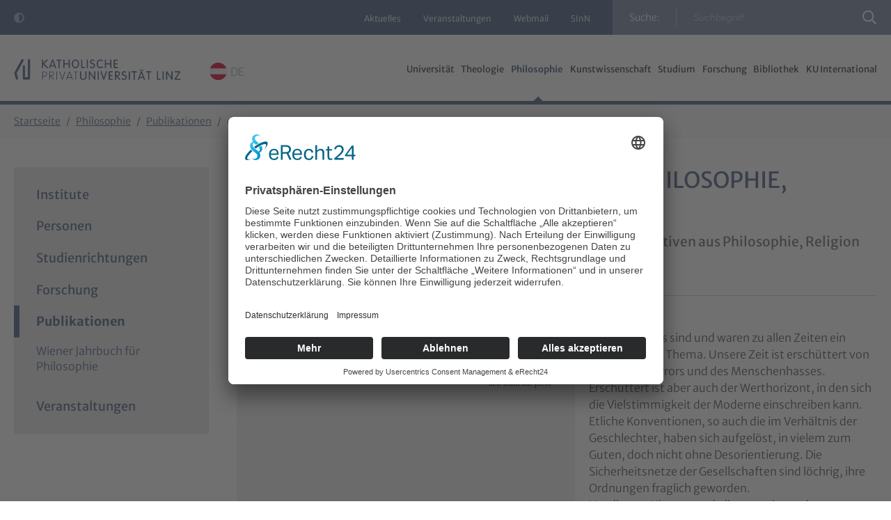

--- FILE ---
content_type: text/html; charset=utf-8
request_url: https://ku-linz.at/philosophie/publikationen/details/liebe-und-hass-perspektiven-aus-philosophie-religion-und-literatur
body_size: 25826
content:
<!DOCTYPE html><html lang="de"><head><meta charset="utf-8"><!--
	Website made by chiliSCHARF GmbH, office@chilischarf.at, https://www.chilischarf.at
	This website is powered by TYPO3 - inspiring people to share!
	TYPO3 is a free open source Content Management Framework initially created by Kasper Skaarhoj and licensed under GNU/GPL.
	TYPO3 is copyright 1998-2026 of Kasper Skaarhoj. Extensions are copyright of their respective owners.
	Information and contribution at https://typo3.org/
--><base href="https://ku-linz.at/"><link rel="icon" href="/_assets/ac9a0ea37d7e7407cd3e696f39a443fa/Icons/favicon.ico" type="image/png"><title>Liebe und Hass. Perspektiven aus Philosophie, Religion und Literatur</title><meta http-equiv="x-ua-compatible" content="IE=edge"><meta name="description" content="Langthaler, Rudolf; Hofer, Michael (Hrsg.), Liebe und Hass. Perspektiven aus Philosophie, Religion und Literatur, Band 50/2018."><meta name="robots" content="noindex,follow"><meta name="viewport" content="width=device-width, initial-scale=1, maximum-scale=6, user-scalable=yes"><meta name="keywords" content="keywords"><meta property="og:title" content="Liebe und Hass. Perspektiven aus Philosophie, Religion und Literatur"><meta property="og:type" content="article"><meta property="og:url" content="https://ku-linz.at/philosophie/publikationen/details/liebe-und-hass-perspektiven-aus-philosophie-religion-und-literatur"><meta property="og:site_name" content="Katholische Privat Universität Linz"><meta property="og:image" content="https://ku-linz.at/fileadmin/_processed_/3/f/csm_Wr_Jahrbuch_Bd_50_2018_d2dad7888a.jpg"><meta property="og:image:width" content="1200"><meta property="og:image:height" content="900"><meta property="og:description" content="Langthaler, Rudolf; Hofer, Michael (Hrsg.), Liebe und Hass. Perspektiven aus Philosophie, Religion und Literatur, Band 50/2018."><meta name="twitter:card" content="summary"><meta name="apple-mobile-web-app-capable" content="no"><meta name="google" content="notranslate"><link rel="stylesheet" href="/typo3temp/assets/compressed/merged-f3271ae934387b586bb910b5684ee2c5-8ffccfe8805d9dbdc7cb7afe5dfa098b.css?1762874257" media="all"><link rel="stylesheet" href="/typo3temp/assets/compressed/847da8fca8060ca1a70f976aab1210b9-8859178bb9621b2181eda4367ddb0fc5.css?1762874257" media="all"><link rel="stylesheet" href="/typo3temp/assets/compressed/merged-f1193c990f9c37484982707d60b34d7f-6c38a06e765db9aaebfe43af0ff072d6.css?1768206465" media="all"><link rel="stylesheet" href="/typo3temp/assets/compressed/merged-905e9a7fab54325ecfaec279e79a5f0b-87e022181a0934da7deb218edb4ce5d8.css?1762874257" media="print"><link href="/_assets/f6ef6adaf5c92bf687a31a3adbcb0f7b/Css/news-basic.css?1731527102" rel="stylesheet" ><script src="/typo3temp/assets/compressed/merged-b0bf01d80c55d9b86e69a829c29a7496-8acf9572cb7825999eb33d82f0796fae.js?1762874257"></script><script id="usercentrics-cmp" async data-eu-mode="true" data-settings-id="7VyecLaxP" src="https://app.eu.usercentrics.eu/browser-ui/latest/loader.js"></script><script type="application/javascript" src="https://sdp.eu.usercentrics.eu/latest/uc-block.bundle.js"></script><script type="text/plain" data-usercentrics="Piwik Pro">
    (function(window, document, dataLayerName, id) {
    window[dataLayerName]=window[dataLayerName]||[],window[dataLayerName].push({start:(new Date).getTime(),event:"stg.start"});var scripts=document.getElementsByTagName('script')[0],tags=document.createElement('script');
    function stgCreateCookie(a,b,c){var d="";if(c){var e=new Date;e.setTime(e.getTime()+24*c*60*60*1e3),d="; expires="+e.toUTCString()}document.cookie=a+"="+b+d+"; path=/"}
    var isStgDebug=(window.location.href.match("stg_debug")||document.cookie.match("stg_debug"))&&!window.location.href.match("stg_disable_debug");stgCreateCookie("stg_debug",isStgDebug?1:"",isStgDebug?14:-1);
    var qP=[];dataLayerName!=="dataLayer"&&qP.push("data_layer_name="+dataLayerName),isStgDebug&&qP.push("stg_debug");var qPString=qP.length>0?("?"+qP.join("&")):"";
    tags.async=!0,tags.src="//login506.containers.piwik.pro/"+id+".js"+qPString,scripts.parentNode.insertBefore(tags,scripts);
    !function(a,n,i){a[n]=a[n]||{};for(var c=0;c<i.length;c++)!function(i){a[n][i]=a[n][i]||{},a[n][i].api=a[n][i].api||function(){var a=[].slice.call(arguments,0);"string"==typeof a[0]&&window[dataLayerName].push({event:n+"."+i+":"+a[0],parameters:[].slice.call(arguments,1)})}}(i[c])}(window,"ppms",["tm","cm"]);
    })(window, document, 'dataLayer', '02c96913-62e7-4213-bf35-2b0d60c12d43');
    </script></head><body id="p2711" class="page-2711 pagelevel-3 language-0 backendlayout-theme_subnavigationleft layout-default"><div id="top"></div><div class="body-bg body-bg-top"><a class="visually-hidden-focusable page-skip-link" href="#page-content"><span>Skip to main content</span></a><a class="visually-hidden-focusable page-skip-link" href="#page-footer"><span>Skip to page footer</span></a><div id="topbar"><div class="container"><div class="wrapper-left"><div class="access-wrapper"><div class="tx-chili-accessibility"><button id="contrast">Kontrast</button></div></div></div><div class="wrapper-right"><div class="topbar-links"><a href="/universitaet/aktuelles">Aktuelles</a><a href="/universitaet/veranstaltungen">Veranstaltungen</a><a href="https://outlook.office.com" target="_blank" rel="noreferrer">Webmail</a><a href="https://cis.ku-linz.at/cis/index.html" target="_blank" rel="noreferrer">SInN</a></div><div class="search-icon"><a href="/suche" title="Suchen">Suche</a></div><div class="search-box"><div class="search-text"><span>Suche:</span></div><ul id="search-content"><li><div class="tx-kesearch-pi1"><form method="get" id="form_kesearch_pi1" name="form_kesearch_pi1" action="/suche"><fieldset class="kesearch_searchbox"><div class="kesearchbox"><input type="search" id="ke_search_sword" name="tx_kesearch_pi1[sword]" value="" placeholder="Suchbegriff" minlength="4"><div class="clearer">&nbsp;</div></div><input id="kesearchpagenumber" type="hidden" name="tx_kesearch_pi1[page]" value="1"><input id="resetFilters" type="hidden" name="tx_kesearch_pi1[resetFilters]" value="0"><span class="resetbutt"><a href="/suche" class="resetButton"><span>Eingaben löschen</span></a></span><span class="submitbutt"><input type="submit" value="Finden"></span></fieldset></form></div></li></ul></div></div></div></div><header id="page-header" class="bp-page-header navbar navbar-mainnavigation navbar-default navbar-has-image navbar-top navbar-fixed-top"><div class="container"><a class="navbar-brand navbar-brand-image" title="Startseite von Katholische Privat-Universität Linz" href="/"><img class="navbar-brand-logo-normal" src="/_assets/ac9a0ea37d7e7407cd3e696f39a443fa/Images/logo.png" alt="Logo Katholische Privat-Universität Linz" height="52" width="192"><img class="navbar-brand-logo-inverted" src="/_assets/ac9a0ea37d7e7407cd3e696f39a443fa/Images/logo.png" alt="Logo Katholische Privat-Universität Linz" height="52" width="192"></a><div id="lang"><div id="lang-list"><ul><li class="active"><a href="https://ku-linz.at/" title="Deutsch"><img src="/fileadmin/user_upload/Icons/Flaggen/at.svg" alt="Deutsch"><span class="text">DE</span></a></li><li><a href="/en" title="English"><img src="/fileadmin/user_upload/Icons/Flaggen/uk.svg" alt="English"><span class="text">EN</span></a></li></ul></div></div><div class="cs-mobilebtn"><a href="#mobile-menu" class="hamburger hamburger--elastic" type="button"><span class="hamburger-box"><span class="hamburger-inner"></span></span></a></div><nav id="mainnavigation" class="collapse navbar-collapse"><ul class="navbar-nav"><li class="nav-item dropdown"><a href="/universitaet" id="nav-item-9" class="nav-link dropdown-toggle" title="Universität" aria-haspopup="true" aria-expanded="false"><span class="nav-link-text">Universität</span></a><ul class="dropdown-menu" aria-labelledby="nav-item-9"><li><a href="/universitaet/ueber_uns" class="dropdown-item" title="Über uns"><span class="dropdown-text">Über uns</span></a><ul class="subnav subnav-item-9" aria-labelledby="nav-item-9"><li><a href="/universitaet/ueber_uns/geschichte" class="dropdown-item" title="Geschichte"><span class="dropdown-text">Geschichte</span></a></li><li><a href="/universitaet/ueber_uns/mission" class="dropdown-item" title="Mission"><span class="dropdown-text">Mission</span></a></li><li><a href="/universitaet/organisation/traegerschaft" class="dropdown-item" title="Trägerschaft"><span class="dropdown-text">Trägerschaft</span></a></li><li><a href="/universitaet/ueber_uns/akkreditierung" class="dropdown-item" title="Akkreditierung und Jahresberichte"><span class="dropdown-text">Akkreditierung und Jahresberichte</span></a></li><li><a href="/universitaet/kubilaeum" class="dropdown-item" title="KU_biläum"><span class="dropdown-text">KU_biläum</span></a></li></ul></li><li><a href="/universitaet/organisation" class="dropdown-item" title="Organisation"><span class="dropdown-text">Organisation</span></a><ul class="subnav subnav-item-9" aria-labelledby="nav-item-9"><li><a href="/universitaet/organisation/leitung_der_universitaet" class="dropdown-item" title="Leitung der Universität"><span class="dropdown-text">Leitung der Universität</span></a></li><li><a href="/universitaet/organisation/fakultaeten_und_institute" class="dropdown-item" title="Fakultäten und Institute"><span class="dropdown-text">Fakultäten und Institute</span></a></li><li><a href="/universitaet/organisation/administration_und_support" class="dropdown-item" title="Administration und Support"><span class="dropdown-text">Administration und Support</span></a><ul class="subnav subnav-item-9" aria-labelledby="nav-item-9"><li><a href="/universitaet/organisation/administration_und_support/verwaltung" class="dropdown-item" title="Verwaltung"><span class="dropdown-text">Verwaltung</span></a></li><li><a href="/universitaet/organisation/administration_und_support/studienadministration" class="dropdown-item" title="Studienadministration"><span class="dropdown-text">Studienadministration</span></a></li><li><a href="/universitaet/organisation/administration_und_support/pr_und_kommunikation" class="dropdown-item" title="PR und Kommunikation"><span class="dropdown-text">PR und Kommunikation</span></a></li><li><a href="/universitaet/organisation/administration_und_support/forschung_und_internationalisierung" class="dropdown-item" title="Forschung und Internationalisierung"><span class="dropdown-text">Forschung und Internationalisierung</span></a></li></ul></li><li><a href="/universitaet/organisation/studierendenvertretung_oeh" class="dropdown-item" title="Studierendenvertretung / ÖH"><span class="dropdown-text">Studierendenvertretung / ÖH</span></a><ul class="subnav subnav-item-9" aria-labelledby="nav-item-9"><li><a href="/universitaet/organisation/studierendenvertretung_oeh/personen" class="dropdown-item" title="Personen"><span class="dropdown-text">Personen</span></a><ul class="subnav subnav-item-9" aria-labelledby="nav-item-9"><li><a href="/universitaet/organisation/studierendenvertretung_oeh/externe_lehrbeauftragte" class="dropdown-item" title="Externe Lehrbeauftragte"><span class="dropdown-text">Externe Lehrbeauftragte</span></a></li></ul></li><li><a href="/universitaet/organisation/studierendenvertretung_oeh/organisation_der_oeh" class="dropdown-item" title="Organisation"><span class="dropdown-text">Organisation</span></a></li><li><a href="/universitaet/organisation/studierendenvertretung_oeh/service" class="dropdown-item" title="Service"><span class="dropdown-text">Service</span></a></li><li><a href="/universitaet/organisation/studierendenvertretung_oeh/dynamis" class="dropdown-item" title="Dynamis"><span class="dropdown-text">Dynamis</span></a><ul class="subnav subnav-item-9" aria-labelledby="nav-item-9"><li><a href="/universitaet/organisation/studierendenvertretung_oeh/dynamis/archiv" class="dropdown-item" title="Archiv"><span class="dropdown-text">Archiv</span></a></li></ul></li></ul></li><li><a href="/universitaet/organisation/betriebsrat" class="dropdown-item" title="Betriebsrat"><span class="dropdown-text">Betriebsrat</span></a></li></ul></li><li><a href="/universitaet/service_qualitaet" class="dropdown-item" title="Service &amp; Qualität"><span class="dropdown-text">Service &amp; Qualität</span></a><ul class="subnav subnav-item-9" aria-labelledby="nav-item-9"><li><a href="/universitaet/service_qualitaet/hilfe_fuer_studierende" class="dropdown-item" title="Hilfe für Studierende"><span class="dropdown-text">Hilfe für Studierende</span></a><ul class="subnav subnav-item-9" aria-labelledby="nav-item-9"><li><a href="/universitaet/organisation/service/studienberatung" class="dropdown-item" title="Studienberatung"><span class="dropdown-text">Studienberatung</span></a></li><li><a href="/universitaet/service_qualitaet/hilfe_fuer_studierende/ombudsstellen_fuer_studierende" class="dropdown-item" title="Ombudsstellen für Studierende"><span class="dropdown-text">Ombudsstellen für Studierende</span></a></li><li><a href="/universitaet/organisation/service/psycholog_studierendenberatung" class="dropdown-item" title="Psycholog. Studierendenberatung"><span class="dropdown-text">Psycholog. Studierendenberatung</span></a></li></ul></li><li><a href="/universitaet/service_qualitaet/ombudsstelle_fuer_gute_wissenschaftliche_praxis" class="dropdown-item" title="Ombudsstelle für gute wissenschaftliche Praxis"><span class="dropdown-text">Ombudsstelle für gute wissenschaftliche Praxis</span></a></li><li><a href="/universitaet/service_qualitaet/diversitaet_und_gleichbehandlung" class="dropdown-item" title="Diversität und Gleichbehandlung"><span class="dropdown-text">Diversität und Gleichbehandlung</span></a></li><li><a href="/universitaet/ueber_uns/emas" class="dropdown-item" title="Nachhaltigkeit / EMAS"><span class="dropdown-text">Nachhaltigkeit / EMAS</span></a></li><li><a href="/universitaet/service_qualitaet/beratung_hilfe_schutzkonzept_gegen_missbrauch" class="dropdown-item" title="Beratung &amp; Hilfe / Schutzkonzept gegen Missbrauch"><span class="dropdown-text">Beratung &amp; Hilfe / Schutzkonzept gegen Missbrauch</span></a><ul class="subnav subnav-item-9" aria-labelledby="nav-item-9"><li><a href="/universitaet/service_qualitaet/beratung_hilfe_schutzkonzept_gegen_missbrauch/dioezesane_ombudsstelle_gegen_missbrauch_und_gewalt" class="dropdown-item" title="Diözesane Ombudsstelle gegen Missbrauch und Gewalt"><span class="dropdown-text">Diözesane Ombudsstelle gegen Missbrauch und Gewalt</span></a></li><li><a href="/universitaet/service_qualitaet/beratung_hilfe_schutzkonzept_gegen_missbrauch/clearingstelle_fuer_konflikt_mobbing_der_dioezese_linz" class="dropdown-item" title="Clearingstelle für Konflikt &amp; Mobbing der Diözese Linz"><span class="dropdown-text">Clearingstelle für Konflikt &amp; Mobbing der Diözese Linz</span></a></li><li><a href="/universitaet/service_qualitaet/beratung_hilfe_schutzkonzept_gegen_missbrauch/schutzkonzept_der_ku_linz_gegen_missbrauch_und_gewalt" class="dropdown-item" title="Schutzkonzept der KU Linz gegen Missbrauch und Gewalt"><span class="dropdown-text">Schutzkonzept der KU Linz gegen Missbrauch und Gewalt</span></a></li></ul></li><li><a href="/universitaet/qualitaetsmanagement" class="dropdown-item" title="Systematisches Qualitätsmanagement"><span class="dropdown-text">Systematisches Qualitätsmanagement</span></a><ul class="subnav subnav-item-9" aria-labelledby="nav-item-9"><li><a href="/universitaet/qualitaetsmanagement/akkreditierung" class="dropdown-item" title="Akkreditierung"><span class="dropdown-text">Akkreditierung</span></a></li><li><a href="/universitaet/qualitaetsmanagement/qualitaetsziele" class="dropdown-item" title="Qualitätsziele"><span class="dropdown-text">Qualitätsziele</span></a></li><li><a href="/universitaet/qualitaetsmanagement/exemplarische_massnahmen" class="dropdown-item" title="Exemplarische Maßnahmen"><span class="dropdown-text">Exemplarische Maßnahmen</span></a></li></ul></li></ul></li><li><a href="/universitaet/foerderer_und_freunde" class="dropdown-item" title="Förderer und Freunde"><span class="dropdown-text">Förderer und Freunde</span></a><ul class="subnav subnav-item-9" aria-labelledby="nav-item-9"><li><a href="/universitaet/foerderer_und_freunde/freunde_der_ku" class="dropdown-item" title="Freunde der KU Linz"><span class="dropdown-text">Freunde der KU Linz</span></a></li><li><a href="/universitaet/foerderer_und_freunde/sponsoren" class="dropdown-item" title="Sponsoren"><span class="dropdown-text">Sponsoren</span></a></li><li><a href="/universitaet/foerderer_und_freunde/bischoeflicher_fonds" class="dropdown-item" title="Bischöflicher Fonds"><span class="dropdown-text">Bischöflicher Fonds</span></a></li><li><a href="/universitaet/foerderer_und_freunde/spenden" class="dropdown-item" title="Spenden"><span class="dropdown-text">Spenden</span></a></li></ul></li><li><a href="/universitaet/preise" class="dropdown-item" title="Preise &amp; Auszeichnungen"><span class="dropdown-text">Preise &amp; Auszeichnungen</span></a><ul class="subnav subnav-item-9" aria-labelledby="nav-item-9"><li><a href="/universitaet/preise/p_johannes_schasching_preis" class="dropdown-item" title="P. Johannes Schasching SJ-Preis"><span class="dropdown-text">P. Johannes Schasching SJ-Preis</span></a></li><li><a href="/universitaet/kul_preis" class="dropdown-item" title="KUL-Preis"><span class="dropdown-text">KUL-Preis</span></a></li><li><a href="/universitaet/preise/study_abroad_award" class="dropdown-item" title="KU Linz Study Abroad Excellence Award"><span class="dropdown-text">KU Linz Study Abroad Excellence Award</span></a></li></ul></li><li><a href="/universitaet/ausschreibungen" class="dropdown-item" title="Stellenausschreibungen"><span class="dropdown-text">Stellenausschreibungen</span></a></li><li><a href="/universitaet/semestermagazin" class="dropdown-item" title="Semestermagazin"><span class="dropdown-text">Semestermagazin</span></a></li><li><a href="/universitaet/kontakt" class="dropdown-item" title="Kontakt"><span class="dropdown-text">Kontakt</span></a><ul class="subnav subnav-item-9" aria-labelledby="nav-item-9"><li><a href="/universitaet/kontakt/oeffnungszeiten" class="dropdown-item" title="Öffnungszeiten"><span class="dropdown-text">Öffnungszeiten</span></a></li><li><a href="/universitaet/kontakt/anfahrt" class="dropdown-item" title="Anfahrt"><span class="dropdown-text">Anfahrt</span></a></li><li><a href="/universitaet/kontakt/hausordnung" class="dropdown-item" title="Hausordnung"><span class="dropdown-text">Hausordnung</span></a></li></ul></li></ul></li><li class="nav-item dropdown"><a href="/theologie" id="nav-item-132" class="nav-link dropdown-toggle" title="Theologie" aria-haspopup="true" aria-expanded="false"><span class="nav-link-text">Theologie</span></a><ul class="dropdown-menu" aria-labelledby="nav-item-132"><li><a href="/theologie/institute" class="dropdown-item" title="Institute"><span class="dropdown-text">Institute</span></a><ul class="subnav subnav-item-132" aria-labelledby="nav-item-132"><li><a href="/theologie/institute/bibelwissenschaft" class="dropdown-item" title="Bibelwissenschaft"><span class="dropdown-text">Bibelwissenschaft</span></a><ul class="subnav subnav-item-132" aria-labelledby="nav-item-132"><li><a href="/theologie/institute/bibelwissenschaft/personen" class="dropdown-item" title="Personen"><span class="dropdown-text">Personen</span></a></li><li><a href="/theologie/institute/bibelwissenschaft/forschung/aktuelle_forschungsprojekte" class="dropdown-item" title="Forschung"><span class="dropdown-text">Forschung</span></a><ul class="subnav subnav-item-132" aria-labelledby="nav-item-132"><li><a href="/theologie/institute/bibelwissenschaft/forschung/aktuelle_forschungsprojekte" class="dropdown-item" title="Aktuelle Forschungsprojekte"><span class="dropdown-text">Aktuelle Forschungsprojekte</span></a></li><li><a href="/theologie/institute/bibelwissenschaft/forschung/qualifikationsarbeiten" class="dropdown-item" title="Qualifikationsarbeiten"><span class="dropdown-text">Qualifikationsarbeiten</span></a></li><li><a href="/theologie/institute/bibelwissenschaft/forschung/akrat" class="dropdown-item" title="AKRAT"><span class="dropdown-text">AKRAT</span></a></li></ul></li><li><a href="/theologie/institute/bibelwissenschaft/publikationen" class="dropdown-item" title="Publikationen"><span class="dropdown-text">Publikationen</span></a></li><li><a href="/theologie/institute/bibelwissenschaft/veranstaltungen" class="dropdown-item" title="Veranstaltungen"><span class="dropdown-text">Veranstaltungen</span></a></li></ul></li><li><a href="/theologie/institute/christliche_sozialwissenschaften" class="dropdown-item" title="Christliche Sozialwissenschaften"><span class="dropdown-text">Christliche Sozialwissenschaften</span></a><ul class="subnav subnav-item-132" aria-labelledby="nav-item-132"><li><a href="/theologie/institute/christliche_sozialwissenschaften/personen" class="dropdown-item" title="Personen"><span class="dropdown-text">Personen</span></a></li><li><a href="/theologie/institute/christliche_sozialwissenschaften/ehemalige_mitarbeiterinnen" class="dropdown-item" title="Ehemalige MitarbeiterInnen"><span class="dropdown-text">Ehemalige MitarbeiterInnen</span></a></li><li><a href="/theologie/institute/christliche_sozialwissenschaften/forschung" class="dropdown-item" title="Forschung"><span class="dropdown-text">Forschung</span></a><ul class="subnav subnav-item-132" aria-labelledby="nav-item-132"><li><a href="/theologie/institute/christliche_sozialwissenschaften/forschung/johannes_schasching_sj" class="dropdown-item" title="Johannes Schasching SJ"><span class="dropdown-text">Johannes Schasching SJ</span></a></li><li><a href="/theologie/institute/christliche_sozialwissenschaften/forschung/katholizismus_und_moderne" class="dropdown-item" title="Katholizismus und Moderne"><span class="dropdown-text">Katholizismus und Moderne</span></a></li></ul></li><li><a href="/theologie/institute/christliche_sozialwissenschaften/lehre" class="dropdown-item" title="Lehre"><span class="dropdown-text">Lehre</span></a></li></ul></li><li><a href="/theologie/institute/fundamentaltheologie_und_dogmatik" class="dropdown-item" title="Fundamentaltheologie und Dogmatik"><span class="dropdown-text">Fundamentaltheologie und Dogmatik</span></a><ul class="subnav subnav-item-132" aria-labelledby="nav-item-132"><li><a href="/theologie/institute/fundamentaltheologie_und_dogmatik/personen" class="dropdown-item" title="Personen"><span class="dropdown-text">Personen</span></a></li><li><a href="/theologie/institute/fundamentaltheologie_und_dogmatik/aktuelles" class="dropdown-item" title="Aktuelles"><span class="dropdown-text">Aktuelles</span></a></li><li><a href="/theologie/institute/fundamentaltheologie_und_dogmatik/publikationen_am_institut_fuer_fundamentaltheologie_und_dogmatik/publikationen" class="dropdown-item" title="Publikationen"><span class="dropdown-text">Publikationen</span></a></li><li><a href="/theologie/institute/fundamentaltheologie_und_dogmatik/archiv" class="dropdown-item" title="Archiv"><span class="dropdown-text">Archiv</span></a></li><li><a href="/theologie/institute/fundamentaltheologie_und_dogmatik/ehemalige_mitarbeiterinnen" class="dropdown-item" title="Ehemalige MitarbeiterInnen"><span class="dropdown-text">Ehemalige MitarbeiterInnen</span></a></li><li><a href="/theologie/institute/fundamentaltheologie_und_dogmatik/religionswissenschaft/zur_abteilung" class="dropdown-item" title="Religionswissenschaft"><span class="dropdown-text">Religionswissenschaft</span></a><ul class="subnav subnav-item-132" aria-labelledby="nav-item-132"><li><a href="/theologie/institute/fundamentaltheologie_und_dogmatik/religionswissenschaft/zur_abteilung" class="dropdown-item" title="Zur Abteilung"><span class="dropdown-text">Zur Abteilung</span></a></li><li><a href="/theologie/institute/fundamentaltheologie_und_dogmatik/religionswissenschaft/ansprechpersonen" class="dropdown-item" title="Ansprechpersonen"><span class="dropdown-text">Ansprechpersonen</span></a></li><li><a href="/studienangebot/theologie/master_religion_in_kultur_und_gesellschaft" class="dropdown-item" title="Masterstudium"><span class="dropdown-text">Masterstudium</span></a></li><li><a href="/theologie/institute/fundamentaltheologie_und_dogmatik/religionswissenschaft/schwerpunkt_religionsaesthetik" class="dropdown-item" title="Schwerpunkt Religionsästhetik"><span class="dropdown-text">Schwerpunkt Religionsästhetik</span></a></li></ul></li></ul></li><li><a href="/theologie/institute/katechetik_religionspaedagogik_und_paedagogik" class="dropdown-item" title="Katechetik, Religionspädagogik und Pädagogik"><span class="dropdown-text">Katechetik, Religionspädagogik und Pädagogik</span></a><ul class="subnav subnav-item-132" aria-labelledby="nav-item-132"><li><a href="/theologie/institute/katechetik_religionspaedagogik_und_paedagogik/aktuelles" class="dropdown-item" title="Aktuelles"><span class="dropdown-text">Aktuelles</span></a></li><li><a href="/theologie/institute/katechetik_religionspaedagogik_und_paedagogik/personen" class="dropdown-item" title="Personen"><span class="dropdown-text">Personen</span></a></li><li><a href="/theologie/institute/katechetik_religionspaedagogik_und_paedagogik/projekte_forschung" class="dropdown-item" title="Projekte / Forschung"><span class="dropdown-text">Projekte / Forschung</span></a></li></ul></li><li><a href="/theologie/institute/kirchengeschichte_und_patrologie" class="dropdown-item" title="Kirchengeschichte und Patrologie"><span class="dropdown-text">Kirchengeschichte und Patrologie</span></a><ul class="subnav subnav-item-132" aria-labelledby="nav-item-132"><li><a href="/theologie/institute/kirchengeschichte_und_patrologie/personen" class="dropdown-item" title="Personen"><span class="dropdown-text">Personen</span></a></li><li><a href="/theologie/institute/kirchengeschichte_und_patrologie/aktuelles" class="dropdown-item" title="Aktuelles"><span class="dropdown-text">Aktuelles</span></a></li><li><a href="/theologie/institute/kirchengeschichte_und_patrologie/forschung/projekte" class="dropdown-item" title="Forschung/Projekte"><span class="dropdown-text">Forschung/Projekte</span></a></li><li><a href="/theologie/institute/kirchengeschichte_und_patrologie/beitraege_von_studierenden" class="dropdown-item" title="Beiträge von Studierenden"><span class="dropdown-text">Beiträge von Studierenden</span></a></li><li><a href="/theologie/institute/kirchengeschichte_und_patrologie/archiv" class="dropdown-item" title="Archiv"><span class="dropdown-text">Archiv</span></a></li></ul></li><li><a href="/theologie/institute/kirchenrecht" class="dropdown-item" title="Kirchenrecht"><span class="dropdown-text">Kirchenrecht</span></a><ul class="subnav subnav-item-132" aria-labelledby="nav-item-132"><li><a href="/theologie/institute/kirchenrecht/aktuelles" class="dropdown-item" title="Aktuelles"><span class="dropdown-text">Aktuelles</span></a></li><li><a href="/theologie/institute/kirchenrecht/personen" class="dropdown-item" title="Personen"><span class="dropdown-text">Personen</span></a></li><li><a href="/theologie/institute/kirchenrecht/linksammlung" class="dropdown-item" title="Linksammlung"><span class="dropdown-text">Linksammlung</span></a></li></ul></li><li><a href="/theologie/institute/liturgiewissenschaft_und_sakramententheologie" class="dropdown-item" title="Liturgiewissenschaft und Sakramententheologie"><span class="dropdown-text">Liturgiewissenschaft und Sakramententheologie</span></a><ul class="subnav subnav-item-132" aria-labelledby="nav-item-132"><li><a href="/theologie/institute/liturgiewissenschaft_und_sakramententheologie/personen" class="dropdown-item" title="Personen"><span class="dropdown-text">Personen</span></a></li><li><a href="/theologie/institute/liturgiewissenschaft_und_sakramententheologie/forschung" class="dropdown-item" title="Forschung"><span class="dropdown-text">Forschung</span></a></li><li><a href="/theologie/institute/liturgiewissenschaft_und_sakramententheologie/linksammlung" class="dropdown-item" title="Linksammlung"><span class="dropdown-text">Linksammlung</span></a></li></ul></li><li><a href="/theologie/institute/moraltheologie" class="dropdown-item" title="Moraltheologie"><span class="dropdown-text">Moraltheologie</span></a><ul class="subnav subnav-item-132" aria-labelledby="nav-item-132"><li><a href="/theologie/institute/moraltheologie/personen" class="dropdown-item" title="Personen"><span class="dropdown-text">Personen</span></a></li><li><a href="/theologie/institute/moraltheologie/forschung" class="dropdown-item" title="Forschung"><span class="dropdown-text">Forschung</span></a><ul class="subnav subnav-item-132" aria-labelledby="nav-item-132"><li><a href="/theologie/institute/moraltheologie/forschung/projekte" class="dropdown-item" title="Projekte"><span class="dropdown-text">Projekte</span></a></li><li><a href="/theologie/institute/moraltheologie/forschung/abschlussarbeiten" class="dropdown-item" title="Abschlussarbeiten"><span class="dropdown-text">Abschlussarbeiten</span></a></li></ul></li><li><a href="/theologie/institute/moraltheologie/publikationen_der_moraltheologie" class="dropdown-item" title="Publikationen"><span class="dropdown-text">Publikationen</span></a></li><li><a href="/theologie/institute/moraltheologie/linksammlung" class="dropdown-item" title="Linksammlung"><span class="dropdown-text">Linksammlung</span></a></li></ul></li><li><a href="/theologie/institute/pastoraltheologie" class="dropdown-item" title="Pastoraltheologie"><span class="dropdown-text">Pastoraltheologie</span></a><ul class="subnav subnav-item-132" aria-labelledby="nav-item-132"><li><a href="/theologie/institute/pastoraltheologie/news" class="dropdown-item" title="News"><span class="dropdown-text">News</span></a></li><li><a href="/theologie/institute/pastoraltheologie/european_conference_on_synodality" class="dropdown-item" title="European Conference on Synodality"><span class="dropdown-text">European Conference on Synodality</span></a></li><li><a href="/theologie/institute/pastoraltheologie/personen" class="dropdown-item" title="Personen"><span class="dropdown-text">Personen</span></a></li><li><a href="/theologie/institute/pastoraltheologie/forschung" class="dropdown-item" title="Forschung"><span class="dropdown-text">Forschung</span></a><ul class="subnav subnav-item-132" aria-labelledby="nav-item-132"><li><a href="/theologie/institute/pastoraltheologie/forschung/forschungsprojekte" class="dropdown-item" title="Forschungsprojekte"><span class="dropdown-text">Forschungsprojekte</span></a></li><li><a href="/theologie/institute/pastoraltheologie/forschung/in_linz_promovieren" class="dropdown-item" title="In Linz Promovieren"><span class="dropdown-text">In Linz Promovieren</span></a></li><li><a href="/theologie/institute/pastoraltheologie/forschung/dissertations_und_habilitationsprojekte" class="dropdown-item" title="Dissertations- und Habilitationsprojekte"><span class="dropdown-text">Dissertations- und Habilitationsprojekte</span></a></li><li><a href="/theologie/institute/pastoraltheologie/forschung/diplom_und_magisterarbeiten" class="dropdown-item" title="Diplom- und Magisterarbeiten"><span class="dropdown-text">Diplom- und Magisterarbeiten</span></a></li><li><a href="/theologie/institute/pastoraltheologie/forschung/konferenzen_und_tagungen" class="dropdown-item" title="Konferenzen und Tagungen"><span class="dropdown-text">Konferenzen und Tagungen</span></a></li></ul></li><li><a href="/theologie/institute/pastoraltheologie/publikationen" class="dropdown-item" title="Publikationen"><span class="dropdown-text">Publikationen</span></a></li><li><a href="/theologie/institute/pastoraltheologie/school_of_synodality_pastoraljahr" class="dropdown-item" title="School of Synodality / Pastoraljahr"><span class="dropdown-text">School of Synodality / Pastoraljahr</span></a></li><li><a href="/theologie/institute/pastoraltheologie/weblinks" class="dropdown-item" title="Weblinks"><span class="dropdown-text">Weblinks</span></a></li></ul></li><li><a href="/philosophie/institute/theoretische_philosophie" class="dropdown-item" title="Theoretische Philosophie"><span class="dropdown-text">Theoretische Philosophie</span></a></li></ul></li><li><a href="/theologie/personen" class="dropdown-item" title="Personen"><span class="dropdown-text">Personen</span></a><ul class="subnav subnav-item-132" aria-labelledby="nav-item-132"><li><a href="/theologie/personen/externe_lehrbeauftragte" class="dropdown-item" title="Externe Lehrbeauftragte"><span class="dropdown-text">Externe Lehrbeauftragte</span></a></li><li><a href="/theologie/personen/emeriti_am_fachbereich_theologie" class="dropdown-item" title="Emeriti am Fachbereich Theologie"><span class="dropdown-text">Emeriti am Fachbereich Theologie</span></a></li></ul></li><li><a href="/theologie/studienrichtungen" class="dropdown-item" title="Studienrichtungen"><span class="dropdown-text">Studienrichtungen</span></a></li><li><a href="/theologie/forschung" class="dropdown-item" title="Forschung"><span class="dropdown-text">Forschung</span></a><ul class="subnav subnav-item-132" aria-labelledby="nav-item-132"><li><a href="/forschung/wirtschaft_ethik_gesellschaft" class="dropdown-item" title="WiEGe"><span class="dropdown-text">WiEGe</span></a></li><li><a href="/theologie/forschung/authentizitaet" class="dropdown-item" title="Authentizität"><span class="dropdown-text">Authentizität</span></a></li></ul></li><li><a href="/theologie/publikationen/aktuelle_publikationen" class="dropdown-item" title="Publikationen"><span class="dropdown-text">Publikationen</span></a><ul class="subnav subnav-item-132" aria-labelledby="nav-item-132"><li><a href="/theologie/publikationen/aktuelle_publikationen" class="dropdown-item" title="Aktuelle Publikationen am Fachbereich Theologie"><span class="dropdown-text">Aktuelle Publikationen am Fachbereich Theologie</span></a></li><li><a href="/theologie/publikationen/theol_praktische_quartalsschrift" class="dropdown-item" title="Theologisch-praktische Quartalschrift"><span class="dropdown-text">Theologisch-praktische Quartalschrift</span></a></li><li><a href="/theologie/publikationen/linzer_wiege_reihe_open_access" class="dropdown-item" title="Linzer WiEGe-Reihe (open access)"><span class="dropdown-text">Linzer WiEGe-Reihe (open access)</span></a></li><li><a href="/theologie/publikationen/linzer_phil_theol_beitraege" class="dropdown-item" title="Linzer phil.-theol. Beiträge"><span class="dropdown-text">Linzer phil.-theol. Beiträge</span></a></li><li><a href="/theologie/publikationen/sntu" class="dropdown-item" title="SNTU"><span class="dropdown-text">SNTU</span></a></li></ul></li><li><a href="/theologie/veranstaltungen_am_fachbereich_theologie" class="dropdown-item" title="Veranstaltungen"><span class="dropdown-text">Veranstaltungen</span></a><ul class="subnav subnav-item-132" aria-labelledby="nav-item-132"><li><a href="/theologie/veranstaltungen_am_fachbereich_theologie/liturgiesprache" class="dropdown-item" title="Fachtagung zur Liturgiesprache"><span class="dropdown-text">Fachtagung zur Liturgiesprache</span></a></li><li><a href="/theologie/veranstaltungen_am_fachbereich_theologie/internationaler_kongress_fuer_moraltheologie_und_sozialethik" class="dropdown-item" title="Internationaler Kongress für Moraltheologie und Sozialethik"><span class="dropdown-text">Internationaler Kongress für Moraltheologie und Sozialethik</span></a></li></ul></li></ul></li><li class="nav-item active dropdown"><a href="/philosophie" id="nav-item-1300" class="nav-link dropdown-toggle" title="Philosophie" aria-haspopup="true" aria-expanded="false"><span class="nav-link-text">Philosophie</span></a><ul class="dropdown-menu" aria-labelledby="nav-item-1300"><li><a href="/philosophie/institute/praktische_philosophie_/_ethik" class="dropdown-item" title="Institute"><span class="dropdown-text">Institute</span></a><ul class="subnav subnav-item-1300" aria-labelledby="nav-item-1300"><li><a href="/philosophie/institute/praktische_philosophie_/_ethik" class="dropdown-item" title="Praktische Philosophie / Ethik"><span class="dropdown-text">Praktische Philosophie / Ethik</span></a><ul class="subnav subnav-item-1300" aria-labelledby="nav-item-1300"><li><a href="/philosophie/institute/praktische_philosophie_/_ethik/personen" class="dropdown-item" title="Personen"><span class="dropdown-text">Personen</span></a></li><li><a href="/philosophie/institute/praktische_philosophie_/_ethik/forschung" class="dropdown-item" title="Forschung"><span class="dropdown-text">Forschung</span></a><ul class="subnav subnav-item-1300" aria-labelledby="nav-item-1300"><li><a href="/philosophie/institute/praktische_philosophie_/_ethik/forschung/the_ethical_creation_of_new_kinds_of_persons" class="dropdown-item" title="The ethical creation of new kinds of persons"><span class="dropdown-text">The ethical creation of new kinds of persons</span></a></li><li><a href="/philosophie/institute/praktische_philosophie_/_ethik/forschung/sterbewelten_in_oesterreich" class="dropdown-item" title="Sterbewelten in Österreich"><span class="dropdown-text">Sterbewelten in Österreich</span></a></li><li><a href="/philosophie/institute/praktische_philosophie_/_ethik/forschung/genome_editing" class="dropdown-item" title="Genome Editing"><span class="dropdown-text">Genome Editing</span></a></li></ul></li><li><a href="/philosophie/institute/praktische_philosophie_/_ethik/lehre" class="dropdown-item" title="Lehre"><span class="dropdown-text">Lehre</span></a></li></ul></li><li><a href="/philosophie/institute/theoretische_philosophie" class="dropdown-item" title="Theoretische Philosophie"><span class="dropdown-text">Theoretische Philosophie</span></a><ul class="subnav subnav-item-1300" aria-labelledby="nav-item-1300"><li><a href="/philosophie/institute/theoretische_philosophie/personen" class="dropdown-item" title="Personen"><span class="dropdown-text">Personen</span></a></li><li><a href="/philosophie/institute/theoretische_philosophie/forschung" class="dropdown-item" title="Forschung"><span class="dropdown-text">Forschung</span></a></li></ul></li><li><a href="/philosophie/institute/geschichte_der_philosophie" class="dropdown-item" title="Geschichte der Philosophie"><span class="dropdown-text">Geschichte der Philosophie</span></a><ul class="subnav subnav-item-1300" aria-labelledby="nav-item-1300"><li><a href="/philosophie/institute/geschichte_der_philosophie/personen" class="dropdown-item" title="Personen"><span class="dropdown-text">Personen</span></a></li></ul></li></ul></li><li><a href="/philosophie/personen" class="dropdown-item" title="Personen"><span class="dropdown-text">Personen</span></a><ul class="subnav subnav-item-1300" aria-labelledby="nav-item-1300"><li><a href="/philosophie/personen/externe_lehrbeauftragte" class="dropdown-item" title="Externe Lehrbeauftragte"><span class="dropdown-text">Externe Lehrbeauftragte</span></a></li><li><a href="/philosophie/personen/emeriti" class="dropdown-item" title="Emeriti am Fachbereich Philosophie"><span class="dropdown-text">Emeriti am Fachbereich Philosophie</span></a></li></ul></li><li><a href="/philosophie/studienrichtungen" class="dropdown-item" title="Studienrichtungen"><span class="dropdown-text">Studienrichtungen</span></a></li><li><a href="/philosophie/forschung" class="dropdown-item" title="Forschung"><span class="dropdown-text">Forschung</span></a></li><li><a href="/philosophie/publikationen" class="dropdown-item active" title="Publikationen"><span class="dropdown-text">Publikationen</span></a><ul class="subnav subnav-item-1300" aria-labelledby="nav-item-1300"><li><a href="/philosophie/publikationen/wiener_jahrbuch_fuer_philosophie" class="dropdown-item" title="Wiener Jahrbuch für Philosophie"><span class="dropdown-text">Wiener Jahrbuch für Philosophie</span></a></li></ul></li><li><a href="/philosophie/veranstaltungen_am_fachbereich_philosophie/veranstaltungen" class="dropdown-item" title="Veranstaltungen"><span class="dropdown-text">Veranstaltungen</span></a><ul class="subnav subnav-item-1300" aria-labelledby="nav-item-1300"><li><a href="/philosophie/veranstaltungen_am_fachbereich_philosophie/veranstaltungen/sommerschule_bioethik_im_kontext_xii_natur_und_normativitaet" class="dropdown-item" title="Sommerschule Bioethik im Kontext XII: Natur und Normativität"><span class="dropdown-text">Sommerschule Bioethik im Kontext XII: Natur und Normativität</span></a></li><li><a href="/philosophie/veranstaltungen_am_fachbereich_philosophie/veranstaltungen/persoenlicher_gott_oder_ichloser_grund" class="dropdown-item" title="Persönlicher Gott oder &quot;ichloser&quot; Grund?"><span class="dropdown-text">Persönlicher Gott oder &quot;ichloser&quot; Grund?</span></a></li><li><a href="/philosophie/veranstaltungen_am_fachbereich_philosophie/veranstaltungen/kant_tagung" class="dropdown-item" title="Internationale Tagung &quot;Freiheit - Moral - Religion&quot;"><span class="dropdown-text">Internationale Tagung &quot;Freiheit - Moral - Religion&quot;</span></a></li><li><a href="/philosophie/veranstaltungen_am_fachbereich_philosophie/veranstaltungen/zufall_und_einfall" class="dropdown-item" title="Workshop &quot;Zufall und Einfall&quot;"><span class="dropdown-text">Workshop &quot;Zufall und Einfall&quot;</span></a></li><li><a href="/philosophie/veranstaltungen_am_fachbereich_philosophie/veranstaltungen/hegel_tagung_warum_religion_heute" class="dropdown-item" title="Hegel-Tagung &quot;Warum Religion heute?&quot;"><span class="dropdown-text">Hegel-Tagung &quot;Warum Religion heute?&quot;</span></a></li><li><a href="/philosophie/veranstaltungen_am_fachbereich_philosophie/veranstaltungen/vortragsreihe_zeit_zu_denken" class="dropdown-item" title="Vortragsreihe &quot;Zeit zu Denken&quot;"><span class="dropdown-text">Vortragsreihe &quot;Zeit zu Denken&quot;</span></a></li></ul></li></ul></li><li class="nav-item dropdown"><a href="/kunstwissenschaft" id="nav-item-133" class="nav-link dropdown-toggle" title="Kunstwissenschaft" aria-haspopup="true" aria-expanded="false"><span class="nav-link-text">Kunstwissenschaft</span></a><ul class="dropdown-menu" aria-labelledby="nav-item-133"><li><a href="/kunstwissenschaft/institute" class="dropdown-item" title="Institute"><span class="dropdown-text">Institute</span></a><ul class="subnav subnav-item-133" aria-labelledby="nav-item-133"><li><a href="/kunstwissenschaft/institute/institut_fuer_geschichte_und_theorie_der_kunst" class="dropdown-item" title="Institut für Geschichte und Theorie der Kunst"><span class="dropdown-text">Institut für Geschichte und Theorie der Kunst</span></a><ul class="subnav subnav-item-133" aria-labelledby="nav-item-133"><li><a href="/kunstwissenschaft/institute/institut_fuer_geschichte_und_theorie_der_kunst/personen" class="dropdown-item" title="Personen"><span class="dropdown-text">Personen</span></a></li></ul></li><li><a href="/kunstwissenschaft/institute/institut_fuer_geschichte_und_theorie_der_architektur" class="dropdown-item" title="Institut für Geschichte und Theorie der Architektur"><span class="dropdown-text">Institut für Geschichte und Theorie der Architektur</span></a><ul class="subnav subnav-item-133" aria-labelledby="nav-item-133"><li><a href="/kunstwissenschaft/institute/institut_fuer_geschichte_und_theorie_der_architektur/personen" class="dropdown-item" title="Personen"><span class="dropdown-text">Personen</span></a></li><li><a href="/kunstwissenschaft/institute/institut_fuer_geschichte_und_theorie_der_architektur/baukulturelles_erbe" class="dropdown-item" title="Baukultur / Baukulturelles Erbe"><span class="dropdown-text">Baukultur / Baukulturelles Erbe</span></a></li><li><a href="/kunstwissenschaft/institute/institut_fuer_geschichte_und_theorie_der_architektur/frauenbilder_im_mariendom" class="dropdown-item" title="Frauenbilder im Mariendom / DonnaStage"><span class="dropdown-text">Frauenbilder im Mariendom / DonnaStage</span></a></li></ul></li><li><a href="/kunstwissenschaft/institute/institut_fuer_kunst_in_gegenwaertigen_kontexten_und_medien" class="dropdown-item" title="Institut für Kunst in gegenwärtigen Kontexten und Medien"><span class="dropdown-text">Institut für Kunst in gegenwärtigen Kontexten und Medien</span></a><ul class="subnav subnav-item-133" aria-labelledby="nav-item-133"><li><a href="/kunstwissenschaft/institute/institut_fuer_kunst_in_gegenwaertigen_kontexten_und_medien/personen" class="dropdown-item" title="Personen"><span class="dropdown-text">Personen</span></a></li><li><a href="/kunstwissenschaft/institute/institut_fuer_kunst_in_gegenwaertigen_kontexten_und_medien/linz_mural_project" class="dropdown-item" title="Linz Mural Project"><span class="dropdown-text">Linz Mural Project</span></a></li></ul></li></ul></li><li><a href="/kunstwissenschaft/personen" class="dropdown-item" title="Personen"><span class="dropdown-text">Personen</span></a><ul class="subnav subnav-item-133" aria-labelledby="nav-item-133"><li><a href="/kunstwissenschaft/personen/honorarprofessoren_und_emeriti" class="dropdown-item" title="Honorarprofessoren und Emeriti am Fachbereich Kunstwissenschaft"><span class="dropdown-text">Honorarprofessoren und Emeriti am Fachbereich Kunstwissenschaft</span></a></li><li><a href="/kunstwissenschaft/personen/externe_lehrbeauftragte" class="dropdown-item" title="Externe Lehrbeauftragte"><span class="dropdown-text">Externe Lehrbeauftragte</span></a></li><li><a href="/kunstwissenschaft/tutorinnen_und_tutoren" class="dropdown-item" title="Tutorinnen und Tutoren"><span class="dropdown-text">Tutorinnen und Tutoren</span></a></li></ul></li><li><a href="/kunstwissenschaft/studienrichtungen" class="dropdown-item" title="Studienrichtungen"><span class="dropdown-text">Studienrichtungen</span></a></li><li><a href="/kunstwissenschaft/forschung" class="dropdown-item" title="Forschung"><span class="dropdown-text">Forschung</span></a><ul class="subnav subnav-item-133" aria-labelledby="nav-item-133"><li><a href="/kunstwissenschaft/forschung/qualifikationsarbeiten" class="dropdown-item" title="Qualifikationsarbeiten"><span class="dropdown-text">Qualifikationsarbeiten</span></a><ul class="subnav subnav-item-133" aria-labelledby="nav-item-133"><li><a href="/kunstwissenschaft/forschung/qualifikationsarbeiten/habilitationen" class="dropdown-item" title="Habilitationen"><span class="dropdown-text">Habilitationen</span></a></li><li><a href="/kunstwissenschaft/forschung/qualifikationsarbeiten/dissertationen" class="dropdown-item" title="Dissertationen"><span class="dropdown-text">Dissertationen</span></a></li><li><a href="/kunstwissenschaft/forschung/qualifikationsarbeiten/diplom_/masterarbeiten" class="dropdown-item" title="Diplom-/Masterarbeiten"><span class="dropdown-text">Diplom-/Masterarbeiten</span></a></li></ul></li><li><a href="/kunstwissenschaft/forschung/forschungsschwerpunkte" class="dropdown-item" title="Forschungsschwerpunkte"><span class="dropdown-text">Forschungsschwerpunkte</span></a><ul class="subnav subnav-item-133" aria-labelledby="nav-item-133"><li><a href="/kunstwissenschaft/forschung/forschungsschwerpunkte/kunst_religion" class="dropdown-item" title="Kunst - Religion"><span class="dropdown-text">Kunst - Religion</span></a></li><li><a href="/kunstwissenschaft/forschung/forschungsschwerpunkte/global_art_history" class="dropdown-item" title="Global Art History"><span class="dropdown-text">Global Art History</span></a></li><li><a href="/kunstwissenschaft/forschung/forschungsschwerpunkte/urbanitaet_raumsoziologie" class="dropdown-item" title="Urbanität &amp; Raumsoziologie"><span class="dropdown-text">Urbanität &amp; Raumsoziologie</span></a></li></ul></li><li><a href="/kunstwissenschaft/forschung/drittmittelprojekte" class="dropdown-item" title="Drittmittelprojekte"><span class="dropdown-text">Drittmittelprojekte</span></a><ul class="subnav subnav-item-133" aria-labelledby="nav-item-133"><li><a href="/kunstwissenschaft/forschung/drittmittelprojekte/heilige_raeume_in_der_moderne" class="dropdown-item" title="Heilige Räume in der Moderne"><span class="dropdown-text">Heilige Räume in der Moderne</span></a></li></ul></li></ul></li><li><a href="/kunstwissenschaft/publikationen" class="dropdown-item" title="Publikationen"><span class="dropdown-text">Publikationen</span></a><ul class="subnav subnav-item-133" aria-labelledby="nav-item-133"><li><a href="/kunstwissenschaft/publikationen/linzer_beitraege_zur_kunstwissenschaft_und_philosophie" class="dropdown-item" title="Linzer Beiträge zur Kunstwissenschaft und Philosophie"><span class="dropdown-text">Linzer Beiträge zur Kunstwissenschaft und Philosophie</span></a></li><li><a href="/kunstwissenschaft/publikationen/kunst_und_kirche" class="dropdown-item" title="kunst und kirche"><span class="dropdown-text">kunst und kirche</span></a></li><li><a href="/kunstwissenschaft/publikationen/einzelpublikationen" class="dropdown-item" title="Einzelpublikationen"><span class="dropdown-text">Einzelpublikationen</span></a></li></ul></li><li><a href="/kunstwissenschaft/veranstaltungen" class="dropdown-item" title="Veranstaltungen"><span class="dropdown-text">Veranstaltungen</span></a><ul class="subnav subnav-item-133" aria-labelledby="nav-item-133"><li><a href="/kunstwissenschaft/veranstaltungen/ringvorlesungen_vortraege" class="dropdown-item" title="Ringvorlesungen - Vorträge"><span class="dropdown-text">Ringvorlesungen - Vorträge</span></a></li><li><a href="/kunstwissenschaft/veranstaltungen/tagungen_workshops" class="dropdown-item" title="Tagungen - Workshops"><span class="dropdown-text">Tagungen - Workshops</span></a></li><li><a href="/kunstwissenschaft/veranstaltungen/ausstellungen" class="dropdown-item" title="Ausstellungen"><span class="dropdown-text">Ausstellungen</span></a><ul class="subnav subnav-item-133" aria-labelledby="nav-item-133"><li><a href="/kunstwissenschaft/veranstaltungen/ausstellungen/im_vorbeigehen" class="dropdown-item" title="Im Vorbeigehen"><span class="dropdown-text">Im Vorbeigehen</span></a></li><li><a href="/kunstwissenschaft/veranstaltungen/ausstellungen/einzelausstellungen" class="dropdown-item" title="Einzelausstellungen"><span class="dropdown-text">Einzelausstellungen</span></a></li></ul></li><li><a href="/kunstwissenschaft/veranstaltungen/bip_spring_academy_art_space_publics" class="dropdown-item" title="BIP Spring Academy &#039;Art, Space &amp; the Public(s)&#039;"><span class="dropdown-text">BIP Spring Academy &#039;Art, Space &amp; the Public(s)&#039;</span></a></li></ul></li><li><a href="/kunstwissenschaft/wirstellenaus" class="dropdown-item" title="wir stellen aus:"><span class="dropdown-text">wir stellen aus:</span></a></li><li><a href="/kunstwissenschaft/lehre" class="dropdown-item" title="Lehre"><span class="dropdown-text">Lehre</span></a></li><li><a href="/kunstwissenschaft/praxisfeld_kunst_kirche_oeffentlichkeit" class="dropdown-item" title="Praxisfeld Kunst - Kirche - Öffentlichkeit"><span class="dropdown-text">Praxisfeld Kunst - Kirche - Öffentlichkeit</span></a><ul class="subnav subnav-item-133" aria-labelledby="nav-item-133"><li><a href="/kunstwissenschaft/praxisfeld_kunst_kirche_oeffentlichkeit/sakralraeume" class="dropdown-item" title="Sakralräume"><span class="dropdown-text">Sakralräume</span></a></li><li><a href="/kunstwissenschaft/praxisfeld_kunst_kirche_oeffentlichkeit/kunstbaukasten" class="dropdown-item" title="kunstbaukasten"><span class="dropdown-text">kunstbaukasten</span></a></li><li><a href="/kunstwissenschaft/publikationen/kunst_und_kirche" class="dropdown-item" title="kunst und kirche"><span class="dropdown-text">kunst und kirche</span></a></li></ul></li><li><a href="/kunstwissenschaft/geschichte_des_fachbereichs" class="dropdown-item" title="Geschichte des Fachbereichs"><span class="dropdown-text">Geschichte des Fachbereichs</span></a></li><li><a href="/kunstwissenschaft/kunstgeschichte_blog" class="dropdown-item" title="KU-nstgeschichte Blog"><span class="dropdown-text">KU-nstgeschichte Blog</span></a></li><li><a href="/kunstwissenschaft/kontakt" class="dropdown-item" title="Kontakt"><span class="dropdown-text">Kontakt</span></a></li></ul></li><li class="nav-item dropdown"><a href="/studienangebot" id="nav-item-22" class="nav-link dropdown-toggle" title="Studium" aria-haspopup="true" aria-expanded="false"><span class="nav-link-text">Studium</span></a><ul class="dropdown-menu" aria-labelledby="nav-item-22"><li><a href="/studienangebot" class="dropdown-item" title="Studienangebot"><span class="dropdown-text">Studienangebot</span></a><ul class="subnav subnav-item-22" aria-labelledby="nav-item-22"><li><a href="/studienangebot/theologie" class="dropdown-item" title="Theologie"><span class="dropdown-text">Theologie</span></a><ul class="subnav subnav-item-22" aria-labelledby="nav-item-22"><li><a href="/studienangebot/theologie/bachelor_grundlagen_des_christentums" class="dropdown-item" title="Bachelor Grundlagen des Christentums"><span class="dropdown-text">Bachelor Grundlagen des Christentums</span></a></li><li><a href="/studienangebot/theologie/diplom_katholische_theologie" class="dropdown-item" title="Diplom Katholische Theologie"><span class="dropdown-text">Diplom Katholische Theologie</span></a></li><li><a href="/studienangebot/theologie/bakkalaureatsstudium_katholische_theologie" class="dropdown-item" title="Bakkalaureatsstudium Katholische Theologie"><span class="dropdown-text">Bakkalaureatsstudium Katholische Theologie</span></a></li><li><a href="/studienangebot/theologie/master_religion_in_kultur_und_gesellschaft" class="dropdown-item" title="Master Religion in Kultur und Gesellschaft"><span class="dropdown-text">Master Religion in Kultur und Gesellschaft</span></a></li><li><a href="/studienangebot/theologie/lizentiat_katholische_theologie" class="dropdown-item" title="Lizentiat Katholische Theologie"><span class="dropdown-text">Lizentiat Katholische Theologie</span></a></li><li><a href="/studienangebot/theologie/doktorat_katholische_theologie" class="dropdown-item" title="Doktorat Katholische Theologie"><span class="dropdown-text">Doktorat Katholische Theologie</span></a></li><li><a href="/studienangebot/theologie/phd_doktorat_advanced_theological_studies" class="dropdown-item" title="PhD-Doktorat Advanced Theological Studies"><span class="dropdown-text">PhD-Doktorat Advanced Theological Studies</span></a></li><li><a href="/studienangebot/theologie/habilitation_in_theologie" class="dropdown-item" title="Habilitation in Theologie"><span class="dropdown-text">Habilitation in Theologie</span></a></li><li><a href="/studienangebot/theologie/passauer_erweiterungsstudium" class="dropdown-item" title="Passauer Erweiterungsmodul"><span class="dropdown-text">Passauer Erweiterungsmodul</span></a></li></ul></li><li><a href="/studienangebot/philosophie" class="dropdown-item" title="Philosophie"><span class="dropdown-text">Philosophie</span></a><ul class="subnav subnav-item-22" aria-labelledby="nav-item-22"><li><a href="/studienangebot/philosophie/bachelor_kunstwissenschaft_philosophie" class="dropdown-item" title="Bachelor Kunstwissenschaft-Philosophie"><span class="dropdown-text">Bachelor Kunstwissenschaft-Philosophie</span></a></li><li><a href="/studienangebot/philosophie/master_kunstwissenschaft_philosophie" class="dropdown-item" title="Master Kunstwissenschaft-Philosophie"><span class="dropdown-text">Master Kunstwissenschaft-Philosophie</span></a></li><li><a href="/studienangebot/philosophie/master_philosophie" class="dropdown-item" title="Master Philosophie"><span class="dropdown-text">Master Philosophie</span></a></li><li><a href="/studienangebot/philosophie/doktorat_kunstwissenschaft_philosophie" class="dropdown-item" title="Doktorat Kunstwissenschaft-Philosophie"><span class="dropdown-text">Doktorat Kunstwissenschaft-Philosophie</span></a></li><li><a href="/studienangebot/philosophie/habilitation_in_philosophie" class="dropdown-item" title="Habilitation in Philosophie"><span class="dropdown-text">Habilitation in Philosophie</span></a></li></ul></li><li><a href="/studienangebot/kunstwissenschaft" class="dropdown-item" title="Kunstwissenschaft"><span class="dropdown-text">Kunstwissenschaft</span></a><ul class="subnav subnav-item-22" aria-labelledby="nav-item-22"><li><a href="/studienangebot/kunstwissenschaft/bachelor_kunstwissenschaft_philosophie/" class="dropdown-item" title="Bachelor Kunstwissenschaft-Philosophie"><span class="dropdown-text">Bachelor Kunstwissenschaft-Philosophie</span></a></li><li><a href="/studienangebot/kunstwissenschaft/master_kunstwissenschaft_philosophie/" class="dropdown-item" title="Master Kunstwissenschaft-Philosophie"><span class="dropdown-text">Master Kunstwissenschaft-Philosophie</span></a></li><li><a href="/studienangebot/kunstwissenschaft/master_kunstwissenschaft" class="dropdown-item" title="Master Kunstwissenschaft"><span class="dropdown-text">Master Kunstwissenschaft</span></a></li><li><a href="/studienangebot/kunstwissenschaft/doktorat_kunstwissenschaft_philosophie/" class="dropdown-item" title="Doktorat Kunstwissenschaft-Philosophie"><span class="dropdown-text">Doktorat Kunstwissenschaft-Philosophie</span></a></li><li><a href="/studienangebot/kunstwissenschaft/habilitation_in_kunstwissenschaft" class="dropdown-item" title="Habilitation in Kunstwissenschaft"><span class="dropdown-text">Habilitation in Kunstwissenschaft</span></a></li></ul></li><li><a href="/studienangebot/kooperationsstudien" class="dropdown-item" title="Kooperationsstudien"><span class="dropdown-text">Kooperationsstudien</span></a><ul class="subnav subnav-item-22" aria-labelledby="nav-item-22"><li><a href="/studienangebot/kooperationsstudien/bachelor_kulturwissenschaft" class="dropdown-item" title="Bachelor Kulturwissenschaften"><span class="dropdown-text">Bachelor Kulturwissenschaften</span></a></li><li><a href="/studienangebot/kooperationsstudien/bachelor_lehramt_sekundarstufe_allgemeinbildung" class="dropdown-item" title="Bachelor und Master Lehramt Sekundarstufe (Allgemeinbildung)"><span class="dropdown-text">Bachelor und Master Lehramt Sekundarstufe (Allgemeinbildung)</span></a></li></ul></li></ul></li><li><a href="/studium/weiterbildungsangebot" class="dropdown-item" title="Weiterbildungsangebot"><span class="dropdown-text">Weiterbildungsangebot</span></a><ul class="subnav subnav-item-22" aria-labelledby="nav-item-22"><li><a href="/studium/weiterbildungsangebot/school_of_synodality_pastoraljahr" class="dropdown-item" title="School of Synodality / Pastoraljahr"><span class="dropdown-text">School of Synodality / Pastoraljahr</span></a></li><li><a href="/studium/weiterbildungsangebot/gesang_und_musik_im_gottesdienst" class="dropdown-item" title="Gesang und Musik im Gottesdienst"><span class="dropdown-text">Gesang und Musik im Gottesdienst</span></a></li></ul></li><li><a href="/studium/entdeck_dein_studium" class="dropdown-item" title="Entdeck dein Studium"><span class="dropdown-text">Entdeck dein Studium</span></a><ul class="subnav subnav-item-22" aria-labelledby="nav-item-22"><li><a href="/studium/entdeck_dein_studium/probier_dein_studium" class="dropdown-item" title="Probier dein Studium"><span class="dropdown-text">Probier dein Studium</span></a></li><li><a href="/studium/entdeck_dein_studium/uni_trifft_schule" class="dropdown-item" title="Uni trifft Schule"><span class="dropdown-text">Uni trifft Schule</span></a></li><li><a href="https://www.dioezese-linz.at/theotag" class="dropdown-item" target="_blank" title="Theotag"><span class="dropdown-text">Theotag</span></a></li><li><a href="/universitaet/kul_preis" class="dropdown-item" title="KUL-Preis"><span class="dropdown-text">KUL-Preis</span></a></li><li><a href="/studium/entdeck_dein_studium/bibliotheksfuehrungen" class="dropdown-item" title="Bibliotheksführungen"><span class="dropdown-text">Bibliotheksführungen</span></a></li><li><a href="/studium/entdeck_dein_studium/oeffentliche_veranstaltungen" class="dropdown-item" title="Öffentliche Veranstaltungen"><span class="dropdown-text">Öffentliche Veranstaltungen</span></a></li></ul></li><li><a href="/studium/start_ins_studium" class="dropdown-item" title="Start ins Studium"><span class="dropdown-text">Start ins Studium</span></a><ul class="subnav subnav-item-22" aria-labelledby="nav-item-22"><li><a href="/studium/start_ins_studium/studienzulassung" class="dropdown-item" title="Studienzulassung"><span class="dropdown-text">Studienzulassung</span></a></li><li><a href="/studium/start_ins_studium/fristen_und_termine" class="dropdown-item" title="Fristen &amp; Termine"><span class="dropdown-text">Fristen &amp; Termine</span></a></li><li><a href="/studium/start_ins_studium/gebuehren_und_stipendien" class="dropdown-item" title="Gebühren &amp; Stipendien"><span class="dropdown-text">Gebühren &amp; Stipendien</span></a></li><li><a href="/studium/start_ins_studium/studieninformationsnetz_sinn" class="dropdown-item" title="Studieninformationsnetz (SInN)"><span class="dropdown-text">Studieninformationsnetz (SInN)</span></a></li><li><a href="/studium/start_ins_studium/studierendenausweis" class="dropdown-item" title="Studierendenausweis"><span class="dropdown-text">Studierendenausweis</span></a></li></ul></li><li><a href="/studium/weg_durchs_studium" class="dropdown-item" title="Weg durchs Studium"><span class="dropdown-text">Weg durchs Studium</span></a><ul class="subnav subnav-item-22" aria-labelledby="nav-item-22"><li><a href="/studium/weg_durchs_studium/fortsetzungsmeldung" class="dropdown-item" title="Inskription &amp; Beurlaubung"><span class="dropdown-text">Inskription &amp; Beurlaubung</span></a></li><li><a href="/studium/weg_durchs_studium/fristen_und_termine/" class="dropdown-item" title="Fristen &amp; Termine"><span class="dropdown-text">Fristen &amp; Termine</span></a></li><li><a href="/studium/weg_durchs_studium/studieninformationsnetz_sinn/" class="dropdown-item" title="Studieninformationsnetz (SInN)"><span class="dropdown-text">Studieninformationsnetz (SInN)</span></a></li><li><a href="/studium/weg_durchs_studium/rechtliches" class="dropdown-item" title="Rechtliche Grundlagen"><span class="dropdown-text">Rechtliche Grundlagen</span></a></li><li><a href="/studium/weg_durchs_studium/finanzielles/" class="dropdown-item" title="Gebühren &amp; Stipendien"><span class="dropdown-text">Gebühren &amp; Stipendien</span></a></li><li><a href="/studium/weg_durchs_studium/anerkennungen" class="dropdown-item" title="Anrechnungen"><span class="dropdown-text">Anrechnungen</span></a></li><li><a href="/studium/weg_durchs_studium/studierendenmobilitaet" class="dropdown-item" title="Studierendenmobilität"><span class="dropdown-text">Studierendenmobilität</span></a></li><li><a href="/studium/weg_durchs_studium/mitbelegung" class="dropdown-item" title="Mitbelegung"><span class="dropdown-text">Mitbelegung</span></a></li><li><a href="/studium/weg_durchs_studium/studienwechsel" class="dropdown-item" title="Studienwechsel"><span class="dropdown-text">Studienwechsel</span></a></li><li><a href="/studium/weg_durchs_studium/studienabschluss" class="dropdown-item" title="Studienabschluss"><span class="dropdown-text">Studienabschluss</span></a></li></ul></li><li><a href="/studium/lv_angebot" class="dropdown-item" title="Lehrveranstaltungsangebot"><span class="dropdown-text">Lehrveranstaltungsangebot</span></a></li><li><a href="/studium/kontakt_und_beratung" class="dropdown-item" title="Kontakt &amp; Beratung"><span class="dropdown-text">Kontakt &amp; Beratung</span></a><ul class="subnav subnav-item-22" aria-labelledby="nav-item-22"><li><a href="/studium/kontakt_und_beratung/lage_und_anfahrtsplan" class="dropdown-item" title="Lage- und Anfahrtsplan"><span class="dropdown-text">Lage- und Anfahrtsplan</span></a></li><li><a href="/studium/kontakt_und_beratung/raumplan" class="dropdown-item" title="Raumplan"><span class="dropdown-text">Raumplan</span></a></li></ul></li><li><a href="/studium/rund_ums_studium" class="dropdown-item" title="Rund ums Studium"><span class="dropdown-text">Rund ums Studium</span></a><ul class="subnav subnav-item-22" aria-labelledby="nav-item-22"><li><a href="/studium/rund_ums_studium/oeh_der_ku_linz" class="dropdown-item" title="ÖH der KU Linz"><span class="dropdown-text">ÖH der KU Linz</span></a></li><li><a href="/studium/rund_ums_studium/ombudsstelle_fuer_studierende" class="dropdown-item" title="Ombudsstelle für Studierende"><span class="dropdown-text">Ombudsstelle für Studierende</span></a></li><li><a href="/studium/rund_ums_studium/gleichbehandlungsfragen" class="dropdown-item" title="Gleichbehandlungsfragen"><span class="dropdown-text">Gleichbehandlungsfragen</span></a></li><li><a href="/studium/rund_ums_studium/psychologische_studierendenberatung" class="dropdown-item" title="Psychologische Studierendenberatung"><span class="dropdown-text">Psychologische Studierendenberatung</span></a></li><li><a href="/studium/rund_ums_studium/wohnen" class="dropdown-item" title="Wohnen"><span class="dropdown-text">Wohnen</span></a></li><li><a href="/studium/rund_ums_studium/ausbildungsbegleitung_theologie" class="dropdown-item" title="Ausbildungsbegleitung Theologie"><span class="dropdown-text">Ausbildungsbegleitung Theologie</span></a></li><li><a href="/studium/rund_ums_studium/ku_liturgie" class="dropdown-item" title="KU-Liturgie"><span class="dropdown-text">KU-Liturgie</span></a></li><li><a href="/studium/rund_ums_studium/ku_chor" class="dropdown-item" title="KU-Chor"><span class="dropdown-text">KU-Chor</span></a></li><li><a href="/studium/rund_ums_studium/priesterseminar" class="dropdown-item" title="Priesterseminar"><span class="dropdown-text">Priesterseminar</span></a></li></ul></li><li><a href="/studium/downloads" class="dropdown-item" title="Downloads"><span class="dropdown-text">Downloads</span></a></li></ul></li><li class="nav-item dropdown"><a href="/forschung" id="nav-item-118" class="nav-link dropdown-toggle" title="Forschung" aria-haspopup="true" aria-expanded="false"><span class="nav-link-text">Forschung</span></a><ul class="dropdown-menu" aria-labelledby="nav-item-118"><li><a href="/forschung/transdisziplinaere_forschungsschwerpunkte_der_ku" class="dropdown-item" title="Transdisziplinäre Forschungsschwerpunkte der KU Linz"><span class="dropdown-text">Transdisziplinäre Forschungsschwerpunkte der KU Linz</span></a><ul class="subnav subnav-item-118" aria-labelledby="nav-item-118"><li><a href="/forschung/diskurse_der_oeffentlichkeit" class="dropdown-item" title="Diskurse der Öffentlichkeit"><span class="dropdown-text">Diskurse der Öffentlichkeit</span></a></li><li><a href="/forschung/transformationen_des_humanen" class="dropdown-item" title="Transformationen des Humanen"><span class="dropdown-text">Transformationen des Humanen</span></a></li></ul></li><li><a href="/forschung/wirtschaft_ethik_gesellschaft" class="dropdown-item" title="Wirtschaft-Ethik-Gesellschaft"><span class="dropdown-text">Wirtschaft-Ethik-Gesellschaft</span></a><ul class="subnav subnav-item-118" aria-labelledby="nav-item-118"><li><a href="/forschung/wirtschaft_ethik_gesellschaft/forschungsschwerpunkt" class="dropdown-item" title="Forschungsschwerpunkt"><span class="dropdown-text">Forschungsschwerpunkt</span></a></li><li><a href="/forschung/wirtschaft_ethik_gesellschaft/ziele_des_forschungsschwerpunktes" class="dropdown-item" title="Ziele"><span class="dropdown-text">Ziele</span></a></li><li><a href="/forschung/wirtschaft_ethik_gesellschaft/voraussetzungen" class="dropdown-item" title="Voraussetzungen"><span class="dropdown-text">Voraussetzungen</span></a></li><li><a href="/forschung/wirtschaft_ethik_gesellschaft/maximilian_aichern_vorlesung" class="dropdown-item" title="Maximilian Aichern-Vorlesung"><span class="dropdown-text">Maximilian Aichern-Vorlesung</span></a></li><li><a href="/forschung/wirtschaft_ethik_gesellschaft/forschungsprojekte" class="dropdown-item" title="Forschungsprojekte"><span class="dropdown-text">Forschungsprojekte</span></a></li><li><a href="/forschung/wirtschaft_ethik_gesellschaft/publikationen" class="dropdown-item" title="Publikationen"><span class="dropdown-text">Publikationen</span></a></li></ul></li><li><a href="/forschung/franz_und_franziska_jaegerstaetter_institut" class="dropdown-item" title="Franz und Franziska Jägerstätter Institut"><span class="dropdown-text">Franz und Franziska Jägerstätter Institut</span></a><ul class="subnav subnav-item-118" aria-labelledby="nav-item-118"><li><a href="/forschung/franz_und_franziska_jaegerstaetter_institut/personen" class="dropdown-item" title="Personen"><span class="dropdown-text">Personen</span></a></li><li><a href="/forschung/franz_und_franziska_jaegerstaetter_institut/news" class="dropdown-item" title="News"><span class="dropdown-text">News</span></a></li><li><a href="/forschung/franz_und_franziska_jaegerstaetter_institut/edition" class="dropdown-item" title="Edition"><span class="dropdown-text">Edition</span></a></li><li><a href="/forschung/franz_und_franziska_jaegerstaetter_institut/projekte" class="dropdown-item" title="Projekte"><span class="dropdown-text">Projekte</span></a><ul class="subnav subnav-item-118" aria-labelledby="nav-item-118"><li><a href="/forschung/franz_und_franziska_jaegerstaetter_institut/projekte/gedaechtnisbuch_ooe" class="dropdown-item" title="Gedächtnisbuch OÖ"><span class="dropdown-text">Gedächtnisbuch OÖ</span></a></li><li><a href="/forschung/franz_und_franziska_jaegerstaetter_institut/projekte/jaegerstaetter_30" class="dropdown-item" title="Jägerstätter 3.0."><span class="dropdown-text">Jägerstätter 3.0.</span></a><ul class="subnav subnav-item-118" aria-labelledby="nav-item-118"><li><a href="/forschung/franz_und_franziska_jaegerstaetter_institut/projekte/jaegerstaetter_30/vermittlungsmaterialien" class="dropdown-item" title="Vermittlungsmaterialien"><span class="dropdown-text">Vermittlungsmaterialien</span></a></li></ul></li><li><a href="/forschung/franz_und_franziska_jaegerstaetter_institut/projekte/sammlung_franziska_jaegerstaetter_1" class="dropdown-item" title="Sammlung Franziska Jägerstätter"><span class="dropdown-text">Sammlung Franziska Jägerstätter</span></a></li><li><a href="/forschung/franz_und_franziska_jaegerstaetter_institut/projekte/graphic_novel" class="dropdown-item" title="Graphic Novel"><span class="dropdown-text">Graphic Novel</span></a></li><li><a href="/forschung/franz_und_franziska_jaegerstaetter_institut/projekte/dokumentieren_sammeln_archivieren" class="dropdown-item" title="Dokumentieren, Sammeln, Archivieren"><span class="dropdown-text">Dokumentieren, Sammeln, Archivieren</span></a></li></ul></li><li><a href="/forschung/franz_und_franziska_jaegerstaetter_institut/publikationen" class="dropdown-item" title="Publikationen"><span class="dropdown-text">Publikationen</span></a></li><li><a href="/forschung/franz_und_franziska_jaegerstaetter_institut/forschungsblog" class="dropdown-item" title="Blog"><span class="dropdown-text">Blog</span></a></li><li><a href="/forschung/franz_und_franziska_jaegerstaetter_institut/bibliografie" class="dropdown-item" title="Bibliografie"><span class="dropdown-text">Bibliografie</span></a></li><li><a href="/forschung/franz_und_franziska_jaegerstaetter_institut/weitere_infos_links" class="dropdown-item" title="Weitere Infos &amp; Links"><span class="dropdown-text">Weitere Infos &amp; Links</span></a></li></ul></li><li><a href="/forschung/fruehere_forschungsschwerpunkte" class="dropdown-item" title="Frühere Forschungsschwerpunkte"><span class="dropdown-text">Frühere Forschungsschwerpunkte</span></a><ul class="subnav subnav-item-118" aria-labelledby="nav-item-118"><li><a href="/forschung/authentizitaet" class="dropdown-item" title="Authentizität"><span class="dropdown-text">Authentizität</span></a></li><li><a href="/forschung/zeichensetzung" class="dropdown-item" title="Zeichensetzung"><span class="dropdown-text">Zeichensetzung</span></a></li><li><a href="/forschung/kunst_in_bildungsprozessen" class="dropdown-item" title="Kunst in Bildungsprozessen"><span class="dropdown-text">Kunst in Bildungsprozessen</span></a></li></ul></li><li><a href="/forschung/publikationen" class="dropdown-item" title="Publikationen"><span class="dropdown-text">Publikationen</span></a><ul class="subnav subnav-item-118" aria-labelledby="nav-item-118"><li><a href="/forschung/publikationen/qualifikationsarbeiten" class="dropdown-item" title="Qualifikationsarbeiten"><span class="dropdown-text">Qualifikationsarbeiten</span></a></li><li><a href="/forschung/publikationen/wiege_reihe/" class="dropdown-item" title="Linzer WiEGe-Reihe (open access)"><span class="dropdown-text">Linzer WiEGe-Reihe (open access)</span></a></li><li><a href="/forschung/publikationen/linzer_phil_theol_beitraege/" class="dropdown-item" title="Linzer phil.-theol. Beiträge"><span class="dropdown-text">Linzer phil.-theol. Beiträge</span></a></li><li><a href="/forschung/publikationen/kunst_und_kirche/" class="dropdown-item" title="kunst und kirche"><span class="dropdown-text">kunst und kirche</span></a></li><li><a href="/forschung/publikationen/linzer_beitraege_zur_kunstwissenschaft_und_philosophie/" class="dropdown-item" title="Linzer Beiträge zur Kunstwissenschaft und Philosophie"><span class="dropdown-text">Linzer Beiträge zur Kunstwissenschaft und Philosophie</span></a></li><li><a href="/forschung/publikationen/thpq/" class="dropdown-item" title="Theologisch-praktische Quartalschrift"><span class="dropdown-text">Theologisch-praktische Quartalschrift</span></a></li><li><a href="/forschung/publikationen/sntu" class="dropdown-item" title="SNTU"><span class="dropdown-text">SNTU</span></a></li><li><a href="/forschung/publikationen/schriften_der_katholischen_privat_universitaet_linz" class="dropdown-item" title="Schriften der Katholischen Privat-Universität Linz"><span class="dropdown-text">Schriften der Katholischen Privat-Universität Linz</span></a></li></ul></li><li><a href="/forschung/ku_im_transfer" class="dropdown-item" title="KU im Transfer"><span class="dropdown-text">KU im Transfer</span></a></li><li><a href="/forschung/forschungsreferat" class="dropdown-item" title="Forschungsreferat"><span class="dropdown-text">Forschungsreferat</span></a></li></ul></li><li class="nav-item dropdown"><a href="/bibliothek" id="nav-item-266" class="nav-link dropdown-toggle" title="Bibliothek" aria-haspopup="true" aria-expanded="false"><span class="nav-link-text">Bibliothek</span></a><ul class="dropdown-menu" aria-labelledby="nav-item-266"><li><a href="https://search-dli.obvsg.at/primo-explore/search?vid=DLI&amp;lang=de_DE&amp;fromRedirectFilter=true" class="dropdown-item" target="_blank" title="PRIMO"><span class="dropdown-text">PRIMO</span></a></li><li><a href="/bibliothek/literatursuche_und_bestellung" class="dropdown-item" title="Literatursuche und -bestellung"><span class="dropdown-text">Literatursuche und -bestellung</span></a><ul class="subnav subnav-item-266" aria-labelledby="nav-item-266"><li><a href="/bibliothek/literatursuche_und_bestellung/online_kataloge_der_dub" class="dropdown-item" title="Online Kataloge der Diözesanbibliothek Linz"><span class="dropdown-text">Online Kataloge der Diözesanbibliothek Linz</span></a></li><li><a href="/bibliothek/literatursuche_und_bestellung/jl87_haussystematik_der_dub" class="dropdown-item" title="JL87 - Haussystematik der Diözesanbibliothek Linz"><span class="dropdown-text">JL87 - Haussystematik der Diözesanbibliothek Linz</span></a></li><li><a href="/bibliothek/literatursuche_und_bestellung/fernleihe" class="dropdown-item" title="Fernleihe"><span class="dropdown-text">Fernleihe</span></a></li><li><a href="/bibliothek/literatursuche_und_bestellung/ueberregionale_dokumentenlieferdienste" class="dropdown-item" title="Überregionale Dokumentenlieferdienste"><span class="dropdown-text">Überregionale Dokumentenlieferdienste</span></a></li><li><a href="/bibliothek/literatursuche_und_bestellung/nationale_und_internationale_bibliothekskataloge" class="dropdown-item" title="Nationale und internationale Bibliothekskataloge"><span class="dropdown-text">Nationale und internationale Bibliothekskataloge</span></a></li></ul></li><li><a href="/bibliothek/elektronische_medien" class="dropdown-item" title="Elektronische Medien"><span class="dropdown-text">Elektronische Medien</span></a><ul class="subnav subnav-item-266" aria-labelledby="nav-item-266"><li><a href="/bibliothek/elektronische_medien/a_z_liste_emedien" class="dropdown-item" title="A-Z Liste (eMedien)"><span class="dropdown-text">A-Z Liste (eMedien)</span></a></li><li><a href="/bibliothek/elektronische_medien/ejournals_ezb" class="dropdown-item" title="eJournals (EZB)"><span class="dropdown-text">eJournals (EZB)</span></a></li><li><a href="/bibliothek/elektronische_medien/datenbanken_dbis" class="dropdown-item" title="Datenbanken (DBIS)"><span class="dropdown-text">Datenbanken (DBIS)</span></a></li><li><a href="/bibliothek/elektronische_medien/dokumentenserver_kidoks" class="dropdown-item" title="Dokumentenserver (KiDokS)"><span class="dropdown-text">Dokumentenserver (KiDokS)</span></a></li><li><a href="/bibliothek/elektronische_medien/dokumentenserver_kidoks_1" class="dropdown-item" title="Mediencard der Diözese Linz"><span class="dropdown-text">Mediencard der Diözese Linz</span></a></li><li><a href="/bibliothek/elektronische_medien/elearning_moodle" class="dropdown-item" title="eLearning (Moodle)"><span class="dropdown-text">eLearning (Moodle)</span></a></li><li><a href="/bibliothek/elektronische_medien/literaturverwaltung_citavi" class="dropdown-item" title="Literaturverwaltung (Citavi)"><span class="dropdown-text">Literaturverwaltung (Citavi)</span></a></li><li><a href="/bibliothek/elektronische_medien/allgemeine_informationen_zum_wissenschaftlichen_arbeiten" class="dropdown-item" title="Allgemeine Informationen zum Wissenschaftlichen Arbeiten"><span class="dropdown-text">Allgemeine Informationen zum Wissenschaftlichen Arbeiten</span></a></li></ul></li><li><a href="/bibliothek/bestaende_und_sammlungen" class="dropdown-item" title="Bestände und Sammlungen"><span class="dropdown-text">Bestände und Sammlungen</span></a><ul class="subnav subnav-item-266" aria-labelledby="nav-item-266"><li><a href="/bibliothek/bestaende_und_sammlungen/bibliotheca_arresiana" class="dropdown-item" title="Bibliotheca Arresiana"><span class="dropdown-text">Bibliotheca Arresiana</span></a></li><li><a href="/bibliothek/bestaende_und_sammlungen/literatur_zur_dub_linz_und_ihren_bestaenden" class="dropdown-item" title="Literatur zur Diözesanbibliothek Linz und ihren Beständen"><span class="dropdown-text">Literatur zur Diözesanbibliothek Linz und ihren Beständen</span></a></li><li><a href="/bibliothek/bestaende_und_sammlungen/nachlass_goffitzer" class="dropdown-item" title="Nachlass Goffitzer"><span class="dropdown-text">Nachlass Goffitzer</span></a></li><li><a href="/bibliothek/bestaende_und_sammlungen/interpretation_the_international_bibliographic_database_of_living_history" class="dropdown-item" title="interpretation | The International Bibliographic Database of Living History"><span class="dropdown-text">interpretation | The International Bibliographic Database of Living History</span></a></li></ul></li><li><a href="/bibliothek/nutzung_und_service" class="dropdown-item" title="Nutzung und Service"><span class="dropdown-text">Nutzung und Service</span></a><ul class="subnav subnav-item-266" aria-labelledby="nav-item-266"><li><a href="/bibliothek/nutzung_und_service/entlehnung" class="dropdown-item" title="Entlehnung"><span class="dropdown-text">Entlehnung</span></a></li><li><a href="/bibliothek/nutzung_und_service/gebuehrenordnung_1" class="dropdown-item" title="Benutzungsordnung"><span class="dropdown-text">Benutzungsordnung</span></a></li><li><a href="/bibliothek/nutzung_und_service/gebuehrenordnung" class="dropdown-item" title="Gebührenordnung"><span class="dropdown-text">Gebührenordnung</span></a></li><li><a href="/bibliothek/nutzung_und_service/handschriften_inkunabeln_alte_drucke_und_sammlungen" class="dropdown-item" title="Handschriften, Inkunabeln, Alte Drucke und Sammlungen"><span class="dropdown-text">Handschriften, Inkunabeln, Alte Drucke und Sammlungen</span></a></li><li><a href="/bibliothek/nutzung_und_service/handschriften_inkunabeln_alte_drucke_und_sammlungen_1" class="dropdown-item" title="Electronic Document Delivery (EDD)"><span class="dropdown-text">Electronic Document Delivery (EDD)</span></a></li><li><a href="/bibliothek/nutzung_und_service/formulare_fuer_mitarbeiterinnen" class="dropdown-item" title="Formulare für Mitarbeiterinnen und Mitarbeiter"><span class="dropdown-text">Formulare für Mitarbeiterinnen und Mitarbeiter</span></a></li><li><a href="/bibliothek/nutzung_und_service/schulungsangebote" class="dropdown-item" title="Schulungsangebote"><span class="dropdown-text">Schulungsangebote</span></a></li></ul></li><li><a href="/bibliothek/fachbezogene_informationen" class="dropdown-item" title="Fachbezogene Informationen"><span class="dropdown-text">Fachbezogene Informationen</span></a><ul class="subnav subnav-item-266" aria-labelledby="nav-item-266"><li><a href="/bibliothek/fachbezogene_informationen/theologie" class="dropdown-item" title="Theologie"><span class="dropdown-text">Theologie</span></a></li><li><a href="/bibliothek/fachbezogene_informationen/philosophie" class="dropdown-item" title="Philosophie"><span class="dropdown-text">Philosophie</span></a></li><li><a href="/bibliothek/fachbezogene_informationen/kunstgeschichte" class="dropdown-item" title="Kunstgeschichte"><span class="dropdown-text">Kunstgeschichte</span></a></li><li><a href="/bibliothek/fachbezogene_informationen/geschichte" class="dropdown-item" title="Geschichte"><span class="dropdown-text">Geschichte</span></a></li><li><a href="/bibliothek/fachbezogene_informationen/bibliotheks_und_informationswissenschaft" class="dropdown-item" title="Bibliotheks- und Informationswissenschaft"><span class="dropdown-text">Bibliotheks- und Informationswissenschaft</span></a></li></ul></li><li><a href="/bibliothek/kontakt" class="dropdown-item" title="Kontakt"><span class="dropdown-text">Kontakt</span></a><ul class="subnav subnav-item-266" aria-labelledby="nav-item-266"><li><a href="/bibliothek/kontakt/oeffnungszeiten" class="dropdown-item" title="Öffnungszeiten"><span class="dropdown-text">Öffnungszeiten</span></a></li><li><a href="/bibliothek/kontakt/anfahrt" class="dropdown-item" title="Anfahrt"><span class="dropdown-text">Anfahrt</span></a></li><li><a href="/bibliothek/kontakt/ansprechpartnerinnen" class="dropdown-item" title="AnsprechpartnerInnen"><span class="dropdown-text">AnsprechpartnerInnen</span></a></li><li><a href="/bibliothek/kontakt/vorschlaege_kritik_und_kontaktformular" class="dropdown-item" title="Vorschläge, Kritik und Kontaktformular"><span class="dropdown-text">Vorschläge, Kritik und Kontaktformular</span></a></li></ul></li></ul></li><li class="nav-item dropdown"><a href="/ku_international" id="nav-item-2644" class="nav-link dropdown-toggle" title="KU International" aria-haspopup="true" aria-expanded="false"><span class="nav-link-text">KU International</span></a><ul class="dropdown-menu" aria-labelledby="nav-item-2644"><li><a href="/ku_international/news" class="dropdown-item" title="News"><span class="dropdown-text">News</span></a></li><li><a href="/ku_international/partneruniversitaeten/" class="dropdown-item" title="Partneruniversitäten"><span class="dropdown-text">Partneruniversitäten</span></a></li><li><a href="/ku_international/outgoings" class="dropdown-item" title="Outgoings"><span class="dropdown-text">Outgoings</span></a><ul class="subnav subnav-item-2644" aria-labelledby="nav-item-2644"><li><a href="/ku_international/outgoings/erasmus_studium/erasmus_studium" class="dropdown-item" title="Erasmus+ Studium"><span class="dropdown-text">Erasmus+ Studium</span></a></li><li><a href="/ku_international/informationen_fuer_mitarbeiterinnen_der_ku_linz" class="dropdown-item" title="MitarbeiterInnenmobilität"><span class="dropdown-text">MitarbeiterInnenmobilität</span></a><ul class="subnav subnav-item-2644" aria-labelledby="nav-item-2644"><li><a href="/ku_international/informationen_fuer_mitarbeiterinnen_der_ku_linz/lehrendenmobilitaet_im_rahmen_des_erasmus_programmes" class="dropdown-item" title="Lehrendenmobilität"><span class="dropdown-text">Lehrendenmobilität</span></a></li><li><a href="/ku_international/informationen_fuer_mitarbeiterinnen_der_ku_linz/fortbildungsaufenthalte_im_rahmen_des_erasmus_programmes" class="dropdown-item" title="Fortbildungsaufenthalte"><span class="dropdown-text">Fortbildungsaufenthalte</span></a></li><li><a href="/ku_international/informationen_fuer_mitarbeiterinnen_der_ku_linz/erfahrungsberichte" class="dropdown-item" title="Erfahrungsberichte"><span class="dropdown-text">Erfahrungsberichte</span></a></li></ul></li><li><a href="/ku_international/outgoings/erasmus_praktikum_fuer_studierende_und_graduierte" class="dropdown-item" title="Erasmus+ Praktikum"><span class="dropdown-text">Erasmus+ Praktikum</span></a></li><li><a href="/ku_international/outgoings/weitere_mobilitaetsmoeglichkeiten" class="dropdown-item" title="Weitere Mobilitätsmöglichkeiten"><span class="dropdown-text">Weitere Mobilitätsmöglichkeiten</span></a></li><li><a href="/ku_international/outgoings/erfahrungsberichte" class="dropdown-item" title="Erfahrungsberichte"><span class="dropdown-text">Erfahrungsberichte</span></a></li><li><a href="/ku_international/outgoings/stipendien" class="dropdown-item" title="Stipendien"><span class="dropdown-text">Stipendien</span></a></li></ul></li><li><a href="/ku_international/incomings" class="dropdown-item" title="Incomings"><span class="dropdown-text">Incomings</span></a><ul class="subnav subnav-item-2644" aria-labelledby="nav-item-2644"><li><a href="/ku_international/incomings/informationen_fuer_studierende_einer_partnerhochschule" class="dropdown-item" title="Studierende einer Partnerhochschule"><span class="dropdown-text">Studierende einer Partnerhochschule</span></a></li><li><a href="/ku_international/incomings/informationen_fuer_free_mover" class="dropdown-item" title="Free Mover"><span class="dropdown-text">Free Mover</span></a></li><li><a href="/ku_international/incomings/kulis" class="dropdown-item" title="KULIS"><span class="dropdown-text">KULIS</span></a></li><li><a href="/ku_international/incomings/summer_and_winter_schools" class="dropdown-item" title="Summer and Winter Schools"><span class="dropdown-text">Summer and Winter Schools</span></a><ul class="subnav subnav-item-2644" aria-labelledby="nav-item-2644"><li><a href="/ku_international/incomings/summer_and_winter_schools/summer_school_at_linz_2020" class="dropdown-item" title="Summer School at Linz"><span class="dropdown-text">Summer School at Linz</span></a></li></ul></li><li><a href="/ku_international/incomings/informationen_zum_aufenthalt" class="dropdown-item" title="Informationen zum Aufenthalt"><span class="dropdown-text">Informationen zum Aufenthalt</span></a></li><li><a href="/ku_international/incomings/erfahrungsberichte" class="dropdown-item" title="Erfahrungsberichte"><span class="dropdown-text">Erfahrungsberichte</span></a></li></ul></li><li><a href="/ku_international/internationale_mobilitaet" class="dropdown-item" title="Internationale Mobilität"><span class="dropdown-text">Internationale Mobilität</span></a></li><li><a href="/ku_international/information_fuer_hochschulen_und_partnerinstitutionen" class="dropdown-item" title="Information für Hochschulen und Partnerinstitutionen"><span class="dropdown-text">Information für Hochschulen und Partnerinstitutionen</span></a><ul class="subnav subnav-item-2644" aria-labelledby="nav-item-2644"><li><a href="/ku_international/summer_and_winter_schools/customized_programs_at_the_ku_linz" class="dropdown-item" title="Customized Programs at the KU Linz"><span class="dropdown-text">Customized Programs at the KU Linz</span></a></li><li><a href="/ku_international/information_fuer_hochschulen_und_partnerinstitutionen/erfahrungsberichte" class="dropdown-item" title="Erfahrungsberichte"><span class="dropdown-text">Erfahrungsberichte</span></a></li></ul></li><li><a href="/ku_international/kontakt" class="dropdown-item" title="Kontakt"><span class="dropdown-text">Kontakt</span></a></li></ul></li></ul><ul class="navbar-nav"></ul></nav></div></header><div id="header-image"></div><nav class="breadcrumb-section" aria-label="Breadcrumb"><div class="container"><p class="visually-hidden" id="breadcrumb">You are here:</p><ol class="breadcrumb"><li class="breadcrumb-item"><a class="breadcrumb-link" href="/" title="Startseite"><span class="breadcrumb-link-title"><span class="breadcrumb-text">Startseite</span></span></a></li><li class="breadcrumb-item"><a class="breadcrumb-link" href="/philosophie" title="Philosophie"><span class="breadcrumb-link-title"><span class="breadcrumb-text">Philosophie</span></span></a></li><li class="breadcrumb-item"><a class="breadcrumb-link" href="/philosophie/publikationen" title="Publikationen"><span class="breadcrumb-link-title"><span class="breadcrumb-text">Publikationen</span></span></a></li><li class="breadcrumb-item active" aria-current="page"><span class="breadcrumb-link-title"><span class="breadcrumb-text">details</span></span></li></ol></div></nav><main id="page-content" class="bp-page-content main-section"><!--TYPO3SEARCH_begin--><div class="section section-default"><div class="container"><div class="row"><div class="subnav-wrap col-lg-3"><nav class="frame frame-type-subnavigation frame-background-none frame-no-backgroundimage frame-space-before-none frame-space-after-none" role="navigation"><div class="frame-container"><div class="frame-inner"><ul class="subnav-nav"><li class="subnav-item"><a href="/philosophie/institute/praktische_philosophie_/_ethik" id="subnav-item-1597" class="subnav-link" title="Institute"><span class="subnav-link-text">Institute</span></a></li><li class="subnav-item"><a href="/philosophie/personen" id="subnav-item-2873" class="subnav-link" title="Personen"><span class="subnav-link-text">Personen</span></a></li><li class="subnav-item"><a href="/philosophie/studienrichtungen" id="subnav-item-1308" class="subnav-link" title="Studienrichtungen"><span class="subnav-link-text">Studienrichtungen</span></a></li><li class="subnav-item"><a href="/philosophie/forschung" id="subnav-item-1355" class="subnav-link" title="Forschung"><span class="subnav-link-text">Forschung</span></a></li><li class="subnav-item active"><a href="/philosophie/publikationen" id="subnav-item-1310" class="subnav-link" title="Publikationen"><span class="subnav-link-text">Publikationen</span></a><ul class="subnav-nav"><li class="subnav-item"><a href="/philosophie/publikationen/wiener_jahrbuch_fuer_philosophie" id="subnav-item-1180" class="subnav-link" title="Wiener Jahrbuch für Philosophie"><span class="subnav-link-text">Wiener Jahrbuch für Philosophie</span></a></li></ul></li><li class="subnav-item"><a href="/philosophie/veranstaltungen_am_fachbereich_philosophie/veranstaltungen" id="subnav-item-1311" class="subnav-link" title="Veranstaltungen"><span class="subnav-link-text">Veranstaltungen</span></a></li></ul></div></div></nav><div class="studycontact"></div></div><main class="maincontent-wrap col-lg-9" role="main"><div id="c7490" class="frame frame-default frame-type-news_newsdetail frame-layout-0 frame-background-none frame-no-backgroundimage frame-space-before-none frame-space-after-none"><div class="frame-container"><div class="frame-inner"><div class="news news-single"><div class="article" itemscope="itemscope" itemtype="http://schema.org/Article"><div class="header"><h1 itemprop="headline">Liebe und Hass. Perspektiven aus Philosophie, Religion und Literatur</h1></div><div class="teaser-text" itemprop="description"><p>Langthaler, Rudolf; Hofer, Michael (Hrsg.), Liebe und Hass. Perspektiven aus Philosophie, Religion und Literatur, Band 50/2018.</p></div><div class="news-content-wrapper"><div id="c9169" class="frame frame-default frame-type-textpic frame-layout-0 frame-background-none frame-no-backgroundimage frame-space-before-none frame-space-after-none"><div class="frame-container"><div class="frame-inner"><div class="textpic textpic-intext-left"><div class="textpic-item textpic-gallery"><div class="gallery-row"><div class="gallery-item gallery-item-size-2"><figure class="image"><picture><source data-variant="default" data-maxwidth="486" media="(min-width: 1200px)" srcset="/fileadmin/_processed_/3/f/csm_Wr_Jahrbuch_Bd_50_2018_d9dca0342b.jpg 1x"><source data-variant="xlarge" data-maxwidth="261" media="(min-width: 1200px)" srcset="/fileadmin/_processed_/3/f/csm_Wr_Jahrbuch_Bd_50_2018_aeee493484.jpg 1x"><source data-variant="large" data-maxwidth="286" media="(min-width: 992px)" srcset="/fileadmin/_processed_/3/f/csm_Wr_Jahrbuch_Bd_50_2018_73c8872b5d.jpg 1x"><source data-variant="medium" data-maxwidth="236" media="(min-width: 768px)" srcset="/fileadmin/_processed_/3/f/csm_Wr_Jahrbuch_Bd_50_2018_6cd0d2758f.jpg 1x"><source data-variant="small" data-maxwidth="396" media="(min-width: 576px)" srcset="/fileadmin/_processed_/3/f/csm_Wr_Jahrbuch_Bd_50_2018_df2361d72e.jpg 1x"><source data-variant="extrasmall" data-maxwidth="286" srcset="/fileadmin/_processed_/3/f/csm_Wr_Jahrbuch_Bd_50_2018_73c8872b5d.jpg 1x"><img loading="lazy" src="/fileadmin/_processed_/3/f/csm_Wr_Jahrbuch_Bd_50_2018_c875d4db34.jpg" width="486" height="706" title="" alt=""></picture></figure></div></div></div><div class="textpic-item textpic-text"><p>Liebe und Hass sind und waren zu allen Zeiten ein hochaktuelles Thema. Unsere Zeit ist erschüttert von Wellen des Terrors und des Menschenhasses. Erschüttert ist aber auch der Werthorizont, in den sich die Vielstimmigkeit der Moderne einschreiben kann. Etliche Konventionen, so auch die im Verhältnis der Geschlechter, haben sich aufgelöst, in vielem zum Guten, doch nicht ohne Desorientierung. Die Sicherheitsnetze der Gesellschaften sind löchrig, ihre Ordnungen fraglich geworden.&nbsp;<br> Vor diesem Hintergrund gilt es, uralte und gegenwärtige Denkformen von Liebe und Hass in Philosophie, Religion und Literatur zu vergegenwärtigen und ihre Wirkungskraft zu erkunden.</p><p>Ein Verständnis des Wechselverhältnisses von Fühlen und Denken gibt den Raum frei, um die Gegenwart eine Spur besser zu verstehen, sich gegen allgegenwärtige emotionale Manipulation zu immunisieren, um neue Orientierung zu gewinnen, und auf dieser Basis verantwortungsvoll zu urteilen und zu handeln.</p><p>Vor 2500 Jahren überschreitet Empedokles im Rahmen einer philosophischen Überlegung die Debattenlage seiner Zeit: Bei Fragen zur Entstehung des Alls und auch der Lebewesen führt er neben den vier Elementen Feuer, Wasser, Erde, Luft zwei Prinzipien ein, die ganz anderer Art sind: Liebe und Hass. Dies gilt als erstmalige grundlegende Thematisierung von Liebe und Hass innerhalb der abendländischen Philosophie. Was in Dichtung und Mythologie lange schon erzählend vergegenwärtigt wurde, erfährt nun eine Erörterung in neuer Weise: Liebe und Hass werden als Kräfte der Vereinigung und der Trennung vorgestellt und hinsichtlich ihrer Geltungsbereiche abgeschätzt.</p><p>Mit Beiträgen von&nbsp;<br> Kurt Appel (Wien), Arno Böhler (Wien),Christian Danz (Wien), Maximilian Forschner (Erlangen/Nürnberg), Sabine Grenz (Wien),Isabella Guanzini (Graz), Klaas Huizing (Würzburg), Christoph König (Osnabrück), Thomas Söding (Bochum),Daniela Strigl (Wien), Violetta L. Waibel (Wien),Jure Zovko (Zagreb)</p><p>Eine Leseprobe finden Sie <a href="http://www.newacademicpress.at/wp-content/uploads/2019/06/Leseprobe_WrJbPh_50.pdf" target="_blank" title="Liebe und Hass - Leseprobe" rel="noreferrer">hier</a>.</p></div></div></div></div></div><div class="news-text-wrap" itemprop="articleBody"></div></div><div class="news-related-wrap"></div><div class="news-backlink-wrap"><a class="btn btn-primary" href="/philosophie/publikationen"> zurück </a></div></div></div></div></div></div></main></div></div></div><!--TYPO3SEARCH_end--></main><footer id="page-footer" class="bp-page-footer"><a id="button-scroll-top"></a><section class="section footer-section footer-section-content"><div class="container"><div class="row"><div class="col-lg-3"><div id="c3328" class="frame frame-default frame-type-text frame-layout-0 frame-background-none frame-no-backgroundimage frame-space-before-none frame-space-after-none"><div class="frame-container"><div class="frame-inner"><p><strong>Katholische Privat-Universität Linz</strong></p><p>Bethlehemstraße 20<br> A - 4020 Linz<br><strong>T:&nbsp;</strong><a href="tel:+43732784293">+43 732 / 784293</a><br><strong>F:&nbsp;</strong>+43 732 / 784293 - 4155<br><strong>E:&nbsp;</strong><a href="#" data-mailto-token="ocknvq,qhhkegBmw/nkpb0cv" data-mailto-vector="2" class="email" title="Senden Sie uns eine E-Mail">office[at]ku-linz.at</a></p></div></div></div></div><div class="col-lg-9"><div id="c3330" class="frame frame-default frame-type-image frame-layout-0 frame-background-none frame-no-backgroundimage frame-space-before-none frame-space-after-none"><div class="frame-container"><div class="frame-inner"><div class="gallery-row"><div class="gallery-item gallery-item-size-4"><figure class="image"><a href="/universitaet/ueber_uns/akkreditierung" target="_top" title="Akkreditierung durch die AQ Austria"><picture><source data-variant="default" data-maxwidth="494" media="(min-width: 1200px)" srcset="/fileadmin/user_upload/LAYOUT/Logos/logo_aq.jpg 1x"><source data-variant="xlarge" data-maxwidth="269" media="(min-width: 1200px)" srcset="/fileadmin/_processed_/f/b/csm_logo_aq_492049da66.jpg 1x"><source data-variant="large" data-maxwidth="294" media="(min-width: 992px)" srcset="/fileadmin/_processed_/f/b/csm_logo_aq_14e9c19e5a.jpg 1x"><source data-variant="medium" data-maxwidth="496" media="(min-width: 768px)" srcset="/fileadmin/user_upload/LAYOUT/Logos/logo_aq.jpg 1x"><source data-variant="small" data-maxwidth="396" media="(min-width: 576px)" srcset="/fileadmin/_processed_/f/b/csm_logo_aq_a45a796fab.jpg 1x"><source data-variant="extrasmall" data-maxwidth="286" srcset="/fileadmin/_processed_/f/b/csm_logo_aq_e5662a6f7a.jpg 1x"><img loading="lazy" src="/fileadmin/_processed_/f/b/csm_logo_aq_f21eba3def.jpg" width="494" height="223" title="Akkreditierung durch die AQ Austria" alt="Akkreditierung durch die AQ Austria"></picture></a></figure></div><div class="gallery-item gallery-item-size-4"><figure class="image"><a href="/universitaet/ueber_uns/emas" target="_top" title="EMAS-Zertifizierung der KU Linz"><picture><source data-variant="default" data-maxwidth="494" media="(min-width: 1200px)" srcset="/fileadmin/user_upload/LAYOUT/Logos/logo_emas.jpg 1x"><source data-variant="xlarge" data-maxwidth="269" media="(min-width: 1200px)" srcset="/fileadmin/_processed_/d/4/csm_logo_emas_f5c6bfffbc.jpg 1x"><source data-variant="large" data-maxwidth="294" media="(min-width: 992px)" srcset="/fileadmin/_processed_/d/4/csm_logo_emas_ae7f041a85.jpg 1x"><source data-variant="medium" data-maxwidth="496" media="(min-width: 768px)" srcset="/fileadmin/user_upload/LAYOUT/Logos/logo_emas.jpg 1x"><source data-variant="small" data-maxwidth="396" media="(min-width: 576px)" srcset="/fileadmin/_processed_/d/4/csm_logo_emas_8daca03298.jpg 1x"><source data-variant="extrasmall" data-maxwidth="286" srcset="/fileadmin/_processed_/d/4/csm_logo_emas_997cf33ec2.jpg 1x"><img loading="lazy" src="/fileadmin/_processed_/d/4/csm_logo_emas_a2e70642a7.jpg" width="494" height="223" title="EMAS-Zertifizierung der KU Linz" alt="EMAS-Zertifizierung der KU Linz"></picture></a></figure></div><div class="gallery-item gallery-item-size-4"><figure class="image"><a href="https://www.dioezese-linz.at/" target="_blank" rel="noreferrer" title="Katholische Kirche in Oberösterreich Diözese Linz"><picture><source data-variant="default" data-maxwidth="494" media="(min-width: 1200px)" srcset="/fileadmin/user_upload/LAYOUT/Logos/logo_kkooe.jpg 1x"><source data-variant="xlarge" data-maxwidth="269" media="(min-width: 1200px)" srcset="/fileadmin/_processed_/b/d/csm_logo_kkooe_9d6fdf2c35.jpg 1x"><source data-variant="large" data-maxwidth="294" media="(min-width: 992px)" srcset="/fileadmin/_processed_/b/d/csm_logo_kkooe_c40a730058.jpg 1x"><source data-variant="medium" data-maxwidth="496" media="(min-width: 768px)" srcset="/fileadmin/user_upload/LAYOUT/Logos/logo_kkooe.jpg 1x"><source data-variant="small" data-maxwidth="396" media="(min-width: 576px)" srcset="/fileadmin/_processed_/b/d/csm_logo_kkooe_36ae5e567b.jpg 1x"><source data-variant="extrasmall" data-maxwidth="286" srcset="/fileadmin/_processed_/b/d/csm_logo_kkooe_785ddcaa54.jpg 1x"><img loading="lazy" src="/fileadmin/_processed_/b/d/csm_logo_kkooe_973ed021d1.jpg" width="494" height="223" title="Katholische Kirche in Oberösterreich Diözese Linz" alt="Katholische Kirche in Oberösterreich Diözese Linz"></picture></a></figure></div><div class="gallery-item gallery-item-size-4"><figure class="image"><a href="https://www.welcome2upperaustria.com/" target="_blank" rel="noreferrer" title="Welcome2Upper Austria"><picture><source data-variant="default" data-maxwidth="494" media="(min-width: 1200px)" srcset="/fileadmin/user_upload/LAYOUT/Logos/logo_w2ua.jpg 1x"><source data-variant="xlarge" data-maxwidth="269" media="(min-width: 1200px)" srcset="/fileadmin/_processed_/f/c/csm_logo_w2ua_1f25725bc3.jpg 1x"><source data-variant="large" data-maxwidth="294" media="(min-width: 992px)" srcset="/fileadmin/_processed_/f/c/csm_logo_w2ua_6faa3fb518.jpg 1x"><source data-variant="medium" data-maxwidth="496" media="(min-width: 768px)" srcset="/fileadmin/user_upload/LAYOUT/Logos/logo_w2ua.jpg 1x"><source data-variant="small" data-maxwidth="396" media="(min-width: 576px)" srcset="/fileadmin/_processed_/f/c/csm_logo_w2ua_763c68c8ba.jpg 1x"><source data-variant="extrasmall" data-maxwidth="286" srcset="/fileadmin/_processed_/f/c/csm_logo_w2ua_a50617bcd3.jpg 1x"><img loading="lazy" src="/fileadmin/_processed_/f/c/csm_logo_w2ua_12072a97a8.jpg" width="494" height="223" title="Welcome2Upper Austria" alt="Welcome2Upper Austria"></picture></a></figure></div></div></div></div></div></div></div></div></section><section class="section footer-section footer-section-meta"><div class="container"><div class="row"><div class="footer-copyright col-lg-6"><p>©2025 Katholische Privat-Universität Linz | Alle Rechte vorbehalten</p></div><div class="footer-basenav col-lg-6"><a href="/universitaet/impressum">Impressum</a><a href="/universitaet/datenschutz">Datenschutz</a><a href="/universitaet/sitemap">Sitemap</a><a class="chili" href="https://www.chilischarf.at/" target="_blank" alt="chiliSCHARF GmbH" title="chiliSCHARF GmbH"><img alt="chiliSCHARF GmbH" title="chiliSCHARF GmbH" src="/fileadmin/user_upload/Icons/chili.svg"></a></div></div></div></section></footer><a class="scroll-top" title="Scroll to top" href="#top"><span class="scroll-top-icon"></span></a></div><script src="/typo3temp/assets/compressed/merged-36572c93c7e4443b744ba0ebd3e438b0-a3dc929c9ab7a735554ba332646c4f42.js?1762874257"></script><script src="/typo3temp/assets/compressed/merged-66a98bbf2b50632b1c1c3ed09425b8a6-892a9ada0f73bd52ea28b3e212d59c0d.js?1762874257"></script><script src="/typo3temp/assets/compressed/Form.min-0b3c67fc205bff53737ff281f4b30f0d.js?1762874257" defer="defer"></script><script async="async" src="/_assets/2a58d7833cb34b2a67d37f5b750aa297/JavaScript/default_frontend.js?1760439671"></script><script>
/*<![CDATA[*/
/*TS_inlineFooter*/
!function(a,t){"object"==typeof exports&&"object"==typeof module?module.exports=t():"function"==typeof define&&define.amd?define([],t):"object"==typeof exports?exports.AOS=t():a.AOS=t()}(self,(()=>(()=>{var a={821:(a,t,o)=>{"use strict";o.d(t,{Z:()=>i});var s=o(81),d=o.n(s),n=o(645),e=o.n(n)()(d());e.push([a.id,'body[data-aos-duration="50"] [data-aos],[data-aos][data-aos][data-aos-duration="50"]{transition-duration:50ms}body[data-aos-delay="50"] [data-aos],[data-aos][data-aos][data-aos-delay="50"]{transition-delay:0s}body[data-aos-delay="50"] [data-aos].aos-animate,[data-aos][data-aos][data-aos-delay="50"].aos-animate{transition-delay:50ms}body[data-aos-duration="100"] [data-aos],[data-aos][data-aos][data-aos-duration="100"]{transition-duration:100ms}body[data-aos-delay="100"] [data-aos],[data-aos][data-aos][data-aos-delay="100"]{transition-delay:0s}body[data-aos-delay="100"] [data-aos].aos-animate,[data-aos][data-aos][data-aos-delay="100"].aos-animate{transition-delay:100ms}body[data-aos-duration="150"] [data-aos],[data-aos][data-aos][data-aos-duration="150"]{transition-duration:150ms}body[data-aos-delay="150"] [data-aos],[data-aos][data-aos][data-aos-delay="150"]{transition-delay:0s}body[data-aos-delay="150"] [data-aos].aos-animate,[data-aos][data-aos][data-aos-delay="150"].aos-animate{transition-delay:150ms}body[data-aos-duration="200"] [data-aos],[data-aos][data-aos][data-aos-duration="200"]{transition-duration:200ms}body[data-aos-delay="200"] [data-aos],[data-aos][data-aos][data-aos-delay="200"]{transition-delay:0s}body[data-aos-delay="200"] [data-aos].aos-animate,[data-aos][data-aos][data-aos-delay="200"].aos-animate{transition-delay:200ms}body[data-aos-duration="250"] [data-aos],[data-aos][data-aos][data-aos-duration="250"]{transition-duration:250ms}body[data-aos-delay="250"] [data-aos],[data-aos][data-aos][data-aos-delay="250"]{transition-delay:0s}body[data-aos-delay="250"] [data-aos].aos-animate,[data-aos][data-aos][data-aos-delay="250"].aos-animate{transition-delay:250ms}body[data-aos-duration="300"] [data-aos],[data-aos][data-aos][data-aos-duration="300"]{transition-duration:300ms}body[data-aos-delay="300"] [data-aos],[data-aos][data-aos][data-aos-delay="300"]{transition-delay:0s}body[data-aos-delay="300"] [data-aos].aos-animate,[data-aos][data-aos][data-aos-delay="300"].aos-animate{transition-delay:300ms}body[data-aos-duration="350"] [data-aos],[data-aos][data-aos][data-aos-duration="350"]{transition-duration:350ms}body[data-aos-delay="350"] [data-aos],[data-aos][data-aos][data-aos-delay="350"]{transition-delay:0s}body[data-aos-delay="350"] [data-aos].aos-animate,[data-aos][data-aos][data-aos-delay="350"].aos-animate{transition-delay:350ms}body[data-aos-duration="400"] [data-aos],[data-aos][data-aos][data-aos-duration="400"]{transition-duration:400ms}body[data-aos-delay="400"] [data-aos],[data-aos][data-aos][data-aos-delay="400"]{transition-delay:0s}body[data-aos-delay="400"] [data-aos].aos-animate,[data-aos][data-aos][data-aos-delay="400"].aos-animate{transition-delay:400ms}body[data-aos-duration="450"] [data-aos],[data-aos][data-aos][data-aos-duration="450"]{transition-duration:450ms}body[data-aos-delay="450"] [data-aos],[data-aos][data-aos][data-aos-delay="450"]{transition-delay:0s}body[data-aos-delay="450"] [data-aos].aos-animate,[data-aos][data-aos][data-aos-delay="450"].aos-animate{transition-delay:450ms}body[data-aos-duration="500"] [data-aos],[data-aos][data-aos][data-aos-duration="500"]{transition-duration:500ms}body[data-aos-delay="500"] [data-aos],[data-aos][data-aos][data-aos-delay="500"]{transition-delay:0s}body[data-aos-delay="500"] [data-aos].aos-animate,[data-aos][data-aos][data-aos-delay="500"].aos-animate{transition-delay:500ms}body[data-aos-duration="550"] [data-aos],[data-aos][data-aos][data-aos-duration="550"]{transition-duration:550ms}body[data-aos-delay="550"] [data-aos],[data-aos][data-aos][data-aos-delay="550"]{transition-delay:0s}body[data-aos-delay="550"] [data-aos].aos-animate,[data-aos][data-aos][data-aos-delay="550"].aos-animate{transition-delay:550ms}body[data-aos-duration="600"] [data-aos],[data-aos][data-aos][data-aos-duration="600"]{transition-duration:600ms}body[data-aos-delay="600"] [data-aos],[data-aos][data-aos][data-aos-delay="600"]{transition-delay:0s}body[data-aos-delay="600"] [data-aos].aos-animate,[data-aos][data-aos][data-aos-delay="600"].aos-animate{transition-delay:600ms}body[data-aos-duration="650"] [data-aos],[data-aos][data-aos][data-aos-duration="650"]{transition-duration:650ms}body[data-aos-delay="650"] [data-aos],[data-aos][data-aos][data-aos-delay="650"]{transition-delay:0s}body[data-aos-delay="650"] [data-aos].aos-animate,[data-aos][data-aos][data-aos-delay="650"].aos-animate{transition-delay:650ms}body[data-aos-duration="700"] [data-aos],[data-aos][data-aos][data-aos-duration="700"]{transition-duration:700ms}body[data-aos-delay="700"] [data-aos],[data-aos][data-aos][data-aos-delay="700"]{transition-delay:0s}body[data-aos-delay="700"] [data-aos].aos-animate,[data-aos][data-aos][data-aos-delay="700"].aos-animate{transition-delay:700ms}body[data-aos-duration="750"] [data-aos],[data-aos][data-aos][data-aos-duration="750"]{transition-duration:750ms}body[data-aos-delay="750"] [data-aos],[data-aos][data-aos][data-aos-delay="750"]{transition-delay:0s}body[data-aos-delay="750"] [data-aos].aos-animate,[data-aos][data-aos][data-aos-delay="750"].aos-animate{transition-delay:750ms}body[data-aos-duration="800"] [data-aos],[data-aos][data-aos][data-aos-duration="800"]{transition-duration:800ms}body[data-aos-delay="800"] [data-aos],[data-aos][data-aos][data-aos-delay="800"]{transition-delay:0s}body[data-aos-delay="800"] [data-aos].aos-animate,[data-aos][data-aos][data-aos-delay="800"].aos-animate{transition-delay:800ms}body[data-aos-duration="850"] [data-aos],[data-aos][data-aos][data-aos-duration="850"]{transition-duration:850ms}body[data-aos-delay="850"] [data-aos],[data-aos][data-aos][data-aos-delay="850"]{transition-delay:0s}body[data-aos-delay="850"] [data-aos].aos-animate,[data-aos][data-aos][data-aos-delay="850"].aos-animate{transition-delay:850ms}body[data-aos-duration="900"] [data-aos],[data-aos][data-aos][data-aos-duration="900"]{transition-duration:900ms}body[data-aos-delay="900"] [data-aos],[data-aos][data-aos][data-aos-delay="900"]{transition-delay:0s}body[data-aos-delay="900"] [data-aos].aos-animate,[data-aos][data-aos][data-aos-delay="900"].aos-animate{transition-delay:900ms}body[data-aos-duration="950"] [data-aos],[data-aos][data-aos][data-aos-duration="950"]{transition-duration:950ms}body[data-aos-delay="950"] [data-aos],[data-aos][data-aos][data-aos-delay="950"]{transition-delay:0s}body[data-aos-delay="950"] [data-aos].aos-animate,[data-aos][data-aos][data-aos-delay="950"].aos-animate{transition-delay:950ms}body[data-aos-duration="1000"] [data-aos],[data-aos][data-aos][data-aos-duration="1000"]{transition-duration:1000ms}body[data-aos-delay="1000"] [data-aos],[data-aos][data-aos][data-aos-delay="1000"]{transition-delay:0s}body[data-aos-delay="1000"] [data-aos].aos-animate,[data-aos][data-aos][data-aos-delay="1000"].aos-animate{transition-delay:1000ms}body[data-aos-duration="1050"] [data-aos],[data-aos][data-aos][data-aos-duration="1050"]{transition-duration:1050ms}body[data-aos-delay="1050"] [data-aos],[data-aos][data-aos][data-aos-delay="1050"]{transition-delay:0s}body[data-aos-delay="1050"] [data-aos].aos-animate,[data-aos][data-aos][data-aos-delay="1050"].aos-animate{transition-delay:1050ms}body[data-aos-duration="1100"] [data-aos],[data-aos][data-aos][data-aos-duration="1100"]{transition-duration:1100ms}body[data-aos-delay="1100"] [data-aos],[data-aos][data-aos][data-aos-delay="1100"]{transition-delay:0s}body[data-aos-delay="1100"] [data-aos].aos-animate,[data-aos][data-aos][data-aos-delay="1100"].aos-animate{transition-delay:1100ms}body[data-aos-duration="1150"] [data-aos],[data-aos][data-aos][data-aos-duration="1150"]{transition-duration:1150ms}body[data-aos-delay="1150"] [data-aos],[data-aos][data-aos][data-aos-delay="1150"]{transition-delay:0s}body[data-aos-delay="1150"] [data-aos].aos-animate,[data-aos][data-aos][data-aos-delay="1150"].aos-animate{transition-delay:1150ms}body[data-aos-duration="1200"] [data-aos],[data-aos][data-aos][data-aos-duration="1200"]{transition-duration:1200ms}body[data-aos-delay="1200"] [data-aos],[data-aos][data-aos][data-aos-delay="1200"]{transition-delay:0s}body[data-aos-delay="1200"] [data-aos].aos-animate,[data-aos][data-aos][data-aos-delay="1200"].aos-animate{transition-delay:1200ms}body[data-aos-duration="1250"] [data-aos],[data-aos][data-aos][data-aos-duration="1250"]{transition-duration:1250ms}body[data-aos-delay="1250"] [data-aos],[data-aos][data-aos][data-aos-delay="1250"]{transition-delay:0s}body[data-aos-delay="1250"] [data-aos].aos-animate,[data-aos][data-aos][data-aos-delay="1250"].aos-animate{transition-delay:1250ms}body[data-aos-duration="1300"] [data-aos],[data-aos][data-aos][data-aos-duration="1300"]{transition-duration:1300ms}body[data-aos-delay="1300"] [data-aos],[data-aos][data-aos][data-aos-delay="1300"]{transition-delay:0s}body[data-aos-delay="1300"] [data-aos].aos-animate,[data-aos][data-aos][data-aos-delay="1300"].aos-animate{transition-delay:1300ms}body[data-aos-duration="1350"] [data-aos],[data-aos][data-aos][data-aos-duration="1350"]{transition-duration:1350ms}body[data-aos-delay="1350"] [data-aos],[data-aos][data-aos][data-aos-delay="1350"]{transition-delay:0s}body[data-aos-delay="1350"] [data-aos].aos-animate,[data-aos][data-aos][data-aos-delay="1350"].aos-animate{transition-delay:1350ms}body[data-aos-duration="1400"] [data-aos],[data-aos][data-aos][data-aos-duration="1400"]{transition-duration:1400ms}body[data-aos-delay="1400"] [data-aos],[data-aos][data-aos][data-aos-delay="1400"]{transition-delay:0s}body[data-aos-delay="1400"] [data-aos].aos-animate,[data-aos][data-aos][data-aos-delay="1400"].aos-animate{transition-delay:1400ms}body[data-aos-duration="1450"] [data-aos],[data-aos][data-aos][data-aos-duration="1450"]{transition-duration:1450ms}body[data-aos-delay="1450"] [data-aos],[data-aos][data-aos][data-aos-delay="1450"]{transition-delay:0s}body[data-aos-delay="1450"] [data-aos].aos-animate,[data-aos][data-aos][data-aos-delay="1450"].aos-animate{transition-delay:1450ms}body[data-aos-duration="1500"] [data-aos],[data-aos][data-aos][data-aos-duration="1500"]{transition-duration:1500ms}body[data-aos-delay="1500"] [data-aos],[data-aos][data-aos][data-aos-delay="1500"]{transition-delay:0s}body[data-aos-delay="1500"] [data-aos].aos-animate,[data-aos][data-aos][data-aos-delay="1500"].aos-animate{transition-delay:1500ms}body[data-aos-duration="1550"] [data-aos],[data-aos][data-aos][data-aos-duration="1550"]{transition-duration:1550ms}body[data-aos-delay="1550"] [data-aos],[data-aos][data-aos][data-aos-delay="1550"]{transition-delay:0s}body[data-aos-delay="1550"] [data-aos].aos-animate,[data-aos][data-aos][data-aos-delay="1550"].aos-animate{transition-delay:1550ms}body[data-aos-duration="1600"] [data-aos],[data-aos][data-aos][data-aos-duration="1600"]{transition-duration:1600ms}body[data-aos-delay="1600"] [data-aos],[data-aos][data-aos][data-aos-delay="1600"]{transition-delay:0s}body[data-aos-delay="1600"] [data-aos].aos-animate,[data-aos][data-aos][data-aos-delay="1600"].aos-animate{transition-delay:1600ms}body[data-aos-duration="1650"] [data-aos],[data-aos][data-aos][data-aos-duration="1650"]{transition-duration:1650ms}body[data-aos-delay="1650"] [data-aos],[data-aos][data-aos][data-aos-delay="1650"]{transition-delay:0s}body[data-aos-delay="1650"] [data-aos].aos-animate,[data-aos][data-aos][data-aos-delay="1650"].aos-animate{transition-delay:1650ms}body[data-aos-duration="1700"] [data-aos],[data-aos][data-aos][data-aos-duration="1700"]{transition-duration:1700ms}body[data-aos-delay="1700"] [data-aos],[data-aos][data-aos][data-aos-delay="1700"]{transition-delay:0s}body[data-aos-delay="1700"] [data-aos].aos-animate,[data-aos][data-aos][data-aos-delay="1700"].aos-animate{transition-delay:1700ms}body[data-aos-duration="1750"] [data-aos],[data-aos][data-aos][data-aos-duration="1750"]{transition-duration:1750ms}body[data-aos-delay="1750"] [data-aos],[data-aos][data-aos][data-aos-delay="1750"]{transition-delay:0s}body[data-aos-delay="1750"] [data-aos].aos-animate,[data-aos][data-aos][data-aos-delay="1750"].aos-animate{transition-delay:1750ms}body[data-aos-duration="1800"] [data-aos],[data-aos][data-aos][data-aos-duration="1800"]{transition-duration:1800ms}body[data-aos-delay="1800"] [data-aos],[data-aos][data-aos][data-aos-delay="1800"]{transition-delay:0s}body[data-aos-delay="1800"] [data-aos].aos-animate,[data-aos][data-aos][data-aos-delay="1800"].aos-animate{transition-delay:1800ms}body[data-aos-duration="1850"] [data-aos],[data-aos][data-aos][data-aos-duration="1850"]{transition-duration:1850ms}body[data-aos-delay="1850"] [data-aos],[data-aos][data-aos][data-aos-delay="1850"]{transition-delay:0s}body[data-aos-delay="1850"] [data-aos].aos-animate,[data-aos][data-aos][data-aos-delay="1850"].aos-animate{transition-delay:1850ms}body[data-aos-duration="1900"] [data-aos],[data-aos][data-aos][data-aos-duration="1900"]{transition-duration:1900ms}body[data-aos-delay="1900"] [data-aos],[data-aos][data-aos][data-aos-delay="1900"]{transition-delay:0s}body[data-aos-delay="1900"] [data-aos].aos-animate,[data-aos][data-aos][data-aos-delay="1900"].aos-animate{transition-delay:1900ms}body[data-aos-duration="1950"] [data-aos],[data-aos][data-aos][data-aos-duration="1950"]{transition-duration:1950ms}body[data-aos-delay="1950"] [data-aos],[data-aos][data-aos][data-aos-delay="1950"]{transition-delay:0s}body[data-aos-delay="1950"] [data-aos].aos-animate,[data-aos][data-aos][data-aos-delay="1950"].aos-animate{transition-delay:1950ms}body[data-aos-duration="2000"] [data-aos],[data-aos][data-aos][data-aos-duration="2000"]{transition-duration:2000ms}body[data-aos-delay="2000"] [data-aos],[data-aos][data-aos][data-aos-delay="2000"]{transition-delay:0s}body[data-aos-delay="2000"] [data-aos].aos-animate,[data-aos][data-aos][data-aos-delay="2000"].aos-animate{transition-delay:2000ms}body[data-aos-duration="2050"] [data-aos],[data-aos][data-aos][data-aos-duration="2050"]{transition-duration:2050ms}body[data-aos-delay="2050"] [data-aos],[data-aos][data-aos][data-aos-delay="2050"]{transition-delay:0s}body[data-aos-delay="2050"] [data-aos].aos-animate,[data-aos][data-aos][data-aos-delay="2050"].aos-animate{transition-delay:2050ms}body[data-aos-duration="2100"] [data-aos],[data-aos][data-aos][data-aos-duration="2100"]{transition-duration:2100ms}body[data-aos-delay="2100"] [data-aos],[data-aos][data-aos][data-aos-delay="2100"]{transition-delay:0s}body[data-aos-delay="2100"] [data-aos].aos-animate,[data-aos][data-aos][data-aos-delay="2100"].aos-animate{transition-delay:2100ms}body[data-aos-duration="2150"] [data-aos],[data-aos][data-aos][data-aos-duration="2150"]{transition-duration:2150ms}body[data-aos-delay="2150"] [data-aos],[data-aos][data-aos][data-aos-delay="2150"]{transition-delay:0s}body[data-aos-delay="2150"] [data-aos].aos-animate,[data-aos][data-aos][data-aos-delay="2150"].aos-animate{transition-delay:2150ms}body[data-aos-duration="2200"] [data-aos],[data-aos][data-aos][data-aos-duration="2200"]{transition-duration:2200ms}body[data-aos-delay="2200"] [data-aos],[data-aos][data-aos][data-aos-delay="2200"]{transition-delay:0s}body[data-aos-delay="2200"] [data-aos].aos-animate,[data-aos][data-aos][data-aos-delay="2200"].aos-animate{transition-delay:2200ms}body[data-aos-duration="2250"] [data-aos],[data-aos][data-aos][data-aos-duration="2250"]{transition-duration:2250ms}body[data-aos-delay="2250"] [data-aos],[data-aos][data-aos][data-aos-delay="2250"]{transition-delay:0s}body[data-aos-delay="2250"] [data-aos].aos-animate,[data-aos][data-aos][data-aos-delay="2250"].aos-animate{transition-delay:2250ms}body[data-aos-duration="2300"] [data-aos],[data-aos][data-aos][data-aos-duration="2300"]{transition-duration:2300ms}body[data-aos-delay="2300"] [data-aos],[data-aos][data-aos][data-aos-delay="2300"]{transition-delay:0s}body[data-aos-delay="2300"] [data-aos].aos-animate,[data-aos][data-aos][data-aos-delay="2300"].aos-animate{transition-delay:2300ms}body[data-aos-duration="2350"] [data-aos],[data-aos][data-aos][data-aos-duration="2350"]{transition-duration:2350ms}body[data-aos-delay="2350"] [data-aos],[data-aos][data-aos][data-aos-delay="2350"]{transition-delay:0s}body[data-aos-delay="2350"] [data-aos].aos-animate,[data-aos][data-aos][data-aos-delay="2350"].aos-animate{transition-delay:2350ms}body[data-aos-duration="2400"] [data-aos],[data-aos][data-aos][data-aos-duration="2400"]{transition-duration:2400ms}body[data-aos-delay="2400"] [data-aos],[data-aos][data-aos][data-aos-delay="2400"]{transition-delay:0s}body[data-aos-delay="2400"] [data-aos].aos-animate,[data-aos][data-aos][data-aos-delay="2400"].aos-animate{transition-delay:2400ms}body[data-aos-duration="2450"] [data-aos],[data-aos][data-aos][data-aos-duration="2450"]{transition-duration:2450ms}body[data-aos-delay="2450"] [data-aos],[data-aos][data-aos][data-aos-delay="2450"]{transition-delay:0s}body[data-aos-delay="2450"] [data-aos].aos-animate,[data-aos][data-aos][data-aos-delay="2450"].aos-animate{transition-delay:2450ms}body[data-aos-duration="2500"] [data-aos],[data-aos][data-aos][data-aos-duration="2500"]{transition-duration:2500ms}body[data-aos-delay="2500"] [data-aos],[data-aos][data-aos][data-aos-delay="2500"]{transition-delay:0s}body[data-aos-delay="2500"] [data-aos].aos-animate,[data-aos][data-aos][data-aos-delay="2500"].aos-animate{transition-delay:2500ms}body[data-aos-duration="2550"] [data-aos],[data-aos][data-aos][data-aos-duration="2550"]{transition-duration:2550ms}body[data-aos-delay="2550"] [data-aos],[data-aos][data-aos][data-aos-delay="2550"]{transition-delay:0s}body[data-aos-delay="2550"] [data-aos].aos-animate,[data-aos][data-aos][data-aos-delay="2550"].aos-animate{transition-delay:2550ms}body[data-aos-duration="2600"] [data-aos],[data-aos][data-aos][data-aos-duration="2600"]{transition-duration:2600ms}body[data-aos-delay="2600"] [data-aos],[data-aos][data-aos][data-aos-delay="2600"]{transition-delay:0s}body[data-aos-delay="2600"] [data-aos].aos-animate,[data-aos][data-aos][data-aos-delay="2600"].aos-animate{transition-delay:2600ms}body[data-aos-duration="2650"] [data-aos],[data-aos][data-aos][data-aos-duration="2650"]{transition-duration:2650ms}body[data-aos-delay="2650"] [data-aos],[data-aos][data-aos][data-aos-delay="2650"]{transition-delay:0s}body[data-aos-delay="2650"] [data-aos].aos-animate,[data-aos][data-aos][data-aos-delay="2650"].aos-animate{transition-delay:2650ms}body[data-aos-duration="2700"] [data-aos],[data-aos][data-aos][data-aos-duration="2700"]{transition-duration:2700ms}body[data-aos-delay="2700"] [data-aos],[data-aos][data-aos][data-aos-delay="2700"]{transition-delay:0s}body[data-aos-delay="2700"] [data-aos].aos-animate,[data-aos][data-aos][data-aos-delay="2700"].aos-animate{transition-delay:2700ms}body[data-aos-duration="2750"] [data-aos],[data-aos][data-aos][data-aos-duration="2750"]{transition-duration:2750ms}body[data-aos-delay="2750"] [data-aos],[data-aos][data-aos][data-aos-delay="2750"]{transition-delay:0s}body[data-aos-delay="2750"] [data-aos].aos-animate,[data-aos][data-aos][data-aos-delay="2750"].aos-animate{transition-delay:2750ms}body[data-aos-duration="2800"] [data-aos],[data-aos][data-aos][data-aos-duration="2800"]{transition-duration:2800ms}body[data-aos-delay="2800"] [data-aos],[data-aos][data-aos][data-aos-delay="2800"]{transition-delay:0s}body[data-aos-delay="2800"] [data-aos].aos-animate,[data-aos][data-aos][data-aos-delay="2800"].aos-animate{transition-delay:2800ms}body[data-aos-duration="2850"] [data-aos],[data-aos][data-aos][data-aos-duration="2850"]{transition-duration:2850ms}body[data-aos-delay="2850"] [data-aos],[data-aos][data-aos][data-aos-delay="2850"]{transition-delay:0s}body[data-aos-delay="2850"] [data-aos].aos-animate,[data-aos][data-aos][data-aos-delay="2850"].aos-animate{transition-delay:2850ms}body[data-aos-duration="2900"] [data-aos],[data-aos][data-aos][data-aos-duration="2900"]{transition-duration:2900ms}body[data-aos-delay="2900"] [data-aos],[data-aos][data-aos][data-aos-delay="2900"]{transition-delay:0s}body[data-aos-delay="2900"] [data-aos].aos-animate,[data-aos][data-aos][data-aos-delay="2900"].aos-animate{transition-delay:2900ms}body[data-aos-duration="2950"] [data-aos],[data-aos][data-aos][data-aos-duration="2950"]{transition-duration:2950ms}body[data-aos-delay="2950"] [data-aos],[data-aos][data-aos][data-aos-delay="2950"]{transition-delay:0s}body[data-aos-delay="2950"] [data-aos].aos-animate,[data-aos][data-aos][data-aos-delay="2950"].aos-animate{transition-delay:2950ms}body[data-aos-duration="3000"] [data-aos],[data-aos][data-aos][data-aos-duration="3000"]{transition-duration:3000ms}body[data-aos-delay="3000"] [data-aos],[data-aos][data-aos][data-aos-delay="3000"]{transition-delay:0s}body[data-aos-delay="3000"] [data-aos].aos-animate,[data-aos][data-aos][data-aos-delay="3000"].aos-animate{transition-delay:3000ms}[data-aos]{pointer-events:none}[data-aos].aos-animate{pointer-events:auto}body[data-aos-easing=linear] [data-aos],[data-aos][data-aos][data-aos-easing=linear]{transition-timing-function:cubic-bezier(0.25, 0.25, 0.75, 0.75)}body[data-aos-easing=ease] [data-aos],[data-aos][data-aos][data-aos-easing=ease]{transition-timing-function:cubic-bezier(0.25, 0.1, 0.25, 1)}body[data-aos-easing=ease-in] [data-aos],[data-aos][data-aos][data-aos-easing=ease-in]{transition-timing-function:cubic-bezier(0.42, 0, 1, 1)}body[data-aos-easing=ease-out] [data-aos],[data-aos][data-aos][data-aos-easing=ease-out]{transition-timing-function:cubic-bezier(0, 0, 0.58, 1)}body[data-aos-easing=ease-in-out] [data-aos],[data-aos][data-aos][data-aos-easing=ease-in-out]{transition-timing-function:cubic-bezier(0.42, 0, 0.58, 1)}body[data-aos-easing=ease-in-back] [data-aos],[data-aos][data-aos][data-aos-easing=ease-in-back]{transition-timing-function:cubic-bezier(0.6, -0.28, 0.735, 0.045)}body[data-aos-easing=ease-out-back] [data-aos],[data-aos][data-aos][data-aos-easing=ease-out-back]{transition-timing-function:cubic-bezier(0.175, 0.885, 0.32, 1.275)}body[data-aos-easing=ease-in-out-back] [data-aos],[data-aos][data-aos][data-aos-easing=ease-in-out-back]{transition-timing-function:cubic-bezier(0.68, -0.55, 0.265, 1.55)}body[data-aos-easing=ease-in-sine] [data-aos],[data-aos][data-aos][data-aos-easing=ease-in-sine]{transition-timing-function:cubic-bezier(0.47, 0, 0.745, 0.715)}body[data-aos-easing=ease-out-sine] [data-aos],[data-aos][data-aos][data-aos-easing=ease-out-sine]{transition-timing-function:cubic-bezier(0.39, 0.575, 0.565, 1)}body[data-aos-easing=ease-in-out-sine] [data-aos],[data-aos][data-aos][data-aos-easing=ease-in-out-sine]{transition-timing-function:cubic-bezier(0.445, 0.05, 0.55, 0.95)}body[data-aos-easing=ease-in-quad] [data-aos],[data-aos][data-aos][data-aos-easing=ease-in-quad]{transition-timing-function:cubic-bezier(0.55, 0.085, 0.68, 0.53)}body[data-aos-easing=ease-out-quad] [data-aos],[data-aos][data-aos][data-aos-easing=ease-out-quad]{transition-timing-function:cubic-bezier(0.25, 0.46, 0.45, 0.94)}body[data-aos-easing=ease-in-out-quad] [data-aos],[data-aos][data-aos][data-aos-easing=ease-in-out-quad]{transition-timing-function:cubic-bezier(0.455, 0.03, 0.515, 0.955)}body[data-aos-easing=ease-in-cubic] [data-aos],[data-aos][data-aos][data-aos-easing=ease-in-cubic]{transition-timing-function:cubic-bezier(0.55, 0.085, 0.68, 0.53)}body[data-aos-easing=ease-out-cubic] [data-aos],[data-aos][data-aos][data-aos-easing=ease-out-cubic]{transition-timing-function:cubic-bezier(0.25, 0.46, 0.45, 0.94)}body[data-aos-easing=ease-in-out-cubic] [data-aos],[data-aos][data-aos][data-aos-easing=ease-in-out-cubic]{transition-timing-function:cubic-bezier(0.455, 0.03, 0.515, 0.955)}body[data-aos-easing=ease-in-quart] [data-aos],[data-aos][data-aos][data-aos-easing=ease-in-quart]{transition-timing-function:cubic-bezier(0.55, 0.085, 0.68, 0.53)}body[data-aos-easing=ease-out-quart] [data-aos],[data-aos][data-aos][data-aos-easing=ease-out-quart]{transition-timing-function:cubic-bezier(0.25, 0.46, 0.45, 0.94)}body[data-aos-easing=ease-in-out-quart] [data-aos],[data-aos][data-aos][data-aos-easing=ease-in-out-quart]{transition-timing-function:cubic-bezier(0.455, 0.03, 0.515, 0.955)}@media screen{html:not(.no-js) [data-aos^=fade][data-aos^=fade]{opacity:0;transition-property:opacity,transform}html:not(.no-js) [data-aos^=fade][data-aos^=fade].aos-animate{opacity:1;transform:none}html:not(.no-js) [data-aos=fade-up]{transform:translate3d(0, 100px, 0)}html:not(.no-js) [data-aos=fade-down]{transform:translate3d(0, -100px, 0)}html:not(.no-js) [data-aos=fade-right]{transform:translate3d(-100px, 0, 0)}html:not(.no-js) [data-aos=fade-left]{transform:translate3d(100px, 0, 0)}html:not(.no-js) [data-aos=fade-up-right]{transform:translate3d(-100px, 100px, 0)}html:not(.no-js) [data-aos=fade-up-left]{transform:translate3d(100px, 100px, 0)}html:not(.no-js) [data-aos=fade-down-right]{transform:translate3d(-100px, -100px, 0)}html:not(.no-js) [data-aos=fade-down-left]{transform:translate3d(100px, -100px, 0)}html:not(.no-js) [data-aos^=zoom][data-aos^=zoom]{opacity:0;transition-property:opacity,transform}html:not(.no-js) [data-aos^=zoom][data-aos^=zoom].aos-animate{opacity:1;transform:translate3d(0, 0, 0) scale(1)}html:not(.no-js) [data-aos=zoom-in]{transform:scale(0.6)}html:not(.no-js) [data-aos=zoom-in-up]{transform:translate3d(0, 100px, 0) scale(0.6)}html:not(.no-js) [data-aos=zoom-in-down]{transform:translate3d(0, -100px, 0) scale(0.6)}html:not(.no-js) [data-aos=zoom-in-right]{transform:translate3d(-100px, 0, 0) scale(0.6)}html:not(.no-js) [data-aos=zoom-in-left]{transform:translate3d(100px, 0, 0) scale(0.6)}html:not(.no-js) [data-aos=zoom-out]{transform:scale(1.2)}html:not(.no-js) [data-aos=zoom-out-up]{transform:translate3d(0, 100px, 0) scale(1.2)}html:not(.no-js) [data-aos=zoom-out-down]{transform:translate3d(0, -100px, 0) scale(1.2)}html:not(.no-js) [data-aos=zoom-out-right]{transform:translate3d(-100px, 0, 0) scale(1.2)}html:not(.no-js) [data-aos=zoom-out-left]{transform:translate3d(100px, 0, 0) scale(1.2)}html:not(.no-js) [data-aos^=slide][data-aos^=slide]{transition-property:transform;visibility:hidden}html:not(.no-js) [data-aos^=slide][data-aos^=slide].aos-animate{visibility:visible;transform:translate3d(0, 0, 0)}html:not(.no-js) [data-aos=slide-up]{transform:translate3d(0, 100%, 0)}html:not(.no-js) [data-aos=slide-down]{transform:translate3d(0, -100%, 0)}html:not(.no-js) [data-aos=slide-right]{transform:translate3d(-100%, 0, 0)}html:not(.no-js) [data-aos=slide-left]{transform:translate3d(100%, 0, 0)}html:not(.no-js) [data-aos^=flip][data-aos^=flip]{backface-visibility:hidden;transition-property:transform}html:not(.no-js) [data-aos=flip-left]{transform:perspective(2500px) rotateY(-100deg)}html:not(.no-js) [data-aos=flip-left].aos-animate{transform:perspective(2500px) rotateY(0)}html:not(.no-js) [data-aos=flip-right]{transform:perspective(2500px) rotateY(100deg)}html:not(.no-js) [data-aos=flip-right].aos-animate{transform:perspective(2500px) rotateY(0)}html:not(.no-js) [data-aos=flip-up]{transform:perspective(2500px) rotateX(-100deg)}html:not(.no-js) [data-aos=flip-up].aos-animate{transform:perspective(2500px) rotateX(0)}html:not(.no-js) [data-aos=flip-down]{transform:perspective(2500px) rotateX(100deg)}html:not(.no-js) [data-aos=flip-down].aos-animate{transform:perspective(2500px) rotateX(0)}}',""]);const i=e},645:a=>{"use strict";a.exports=function(a){var t=[];return t.toString=function(){return this.map((function(t){var o="",s=void 0!==t[5];return t[4]&&(o+="@supports (".concat(t[4],") {")),t[2]&&(o+="@media ".concat(t[2]," {")),s&&(o+="@layer".concat(t[5].length>0?" ".concat(t[5]):""," {")),o+=a(t),s&&(o+="}"),t[2]&&(o+="}"),t[4]&&(o+="}"),o})).join("")},t.i=function(a,o,s,d,n){"string"==typeof a&&(a=[[null,a,void 0]]);var e={};if(s)for(var i=0;i<this.length;i++){var r=this[i][0];null!=r&&(e[r]=!0)}for(var l=0;l<a.length;l++){var y=[].concat(a[l]);s&&e[y[0]]||(void 0!==n&&(void 0===y[5]||(y[1]="@layer".concat(y[5].length>0?" ".concat(y[5]):""," {").concat(y[1],"}")),y[5]=n),o&&(y[2]?(y[1]="@media ".concat(y[2]," {").concat(y[1],"}"),y[2]=o):y[2]=o),d&&(y[4]?(y[1]="@supports (".concat(y[4],") {").concat(y[1],"}"),y[4]=d):y[4]="".concat(d)),t.push(y))}},t}},81:a=>{"use strict";a.exports=function(a){return a[1]}},296:(a,t,o)=>{var s=/^\s+|\s+$/g,d=/^[-+]0x[0-9a-f]+$/i,n=/^0b[01]+$/i,e=/^0o[0-7]+$/i,i=parseInt,r="object"==typeof o.g&&o.g&&o.g.Object===Object&&o.g,l="object"==typeof self&&self&&self.Object===Object&&self,y=r||l||Function("return this")(),u=Object.prototype.toString,m=Math.max,c=Math.min,b=function(){return y.Date.now()};function f(a){var t=typeof a;return!!a&&("object"==t||"function"==t)}function p(a){if("number"==typeof a)return a;if(function(a){return"symbol"==typeof a||function(a){return!!a&&"object"==typeof a}(a)&&"[object Symbol]"==u.call(a)}(a))return NaN;if(f(a)){var t="function"==typeof a.valueOf?a.valueOf():a;a=f(t)?t+"":t}if("string"!=typeof a)return 0===a?a:+a;a=a.replace(s,"");var o=n.test(a);return o||e.test(a)?i(a.slice(2),o?2:8):d.test(a)?NaN:+a}a.exports=function(a,t,o){var s,d,n,e,i,r,l=0,y=!1,u=!1,v=!0;if("function"!=typeof a)throw new TypeError("Expected a function");function g(t){var o=s,n=d;return s=d=void 0,l=t,e=a.apply(n,o)}function h(a){var o=a-r;return void 0===r||o>=t||o<0||u&&a-l>=n}function w(){var a=b();if(h(a))return x(a);i=setTimeout(w,function(a){var o=t-(a-r);return u?c(o,n-(a-l)):o}(a))}function x(a){return i=void 0,v&&s?g(a):(s=d=void 0,e)}function j(){var a=b(),o=h(a);if(s=arguments,d=this,r=a,o){if(void 0===i)return function(a){return l=a,i=setTimeout(w,t),y?g(a):e}(r);if(u)return i=setTimeout(w,t),g(r)}return void 0===i&&(i=setTimeout(w,t)),e}return t=p(t)||0,f(o)&&(y=!!o.leading,n=(u="maxWait"in o)?m(p(o.maxWait)||0,t):n,v="trailing"in o?!!o.trailing:v),j.cancel=function(){void 0!==i&&clearTimeout(i),l=0,s=r=d=i=void 0},j.flush=function(){return void 0===i?e:x(b())},j}},96:(a,t,o)=>{var s="Expected a function",d=NaN,n="[object Symbol]",e=/^\s+|\s+$/g,i=/^[-+]0x[0-9a-f]+$/i,r=/^0b[01]+$/i,l=/^0o[0-7]+$/i,y=parseInt,u="object"==typeof o.g&&o.g&&o.g.Object===Object&&o.g,m="object"==typeof self&&self&&self.Object===Object&&self,c=u||m||Function("return this")(),b=Object.prototype.toString,f=Math.max,p=Math.min,v=function(){return c.Date.now()};function g(a){var t=typeof a;return!!a&&("object"==t||"function"==t)}function h(a){if("number"==typeof a)return a;if(function(a){return"symbol"==typeof a||function(a){return!!a&&"object"==typeof a}(a)&&b.call(a)==n}(a))return d;if(g(a)){var t="function"==typeof a.valueOf?a.valueOf():a;a=g(t)?t+"":t}if("string"!=typeof a)return 0===a?a:+a;a=a.replace(e,"");var o=r.test(a);return o||l.test(a)?y(a.slice(2),o?2:8):i.test(a)?d:+a}a.exports=function(a,t,o){var d=!0,n=!0;if("function"!=typeof a)throw new TypeError(s);return g(o)&&(d="leading"in o?!!o.leading:d,n="trailing"in o?!!o.trailing:n),function(a,t,o){var d,n,e,i,r,l,y=0,u=!1,m=!1,c=!0;if("function"!=typeof a)throw new TypeError(s);function b(t){var o=d,s=n;return d=n=void 0,y=t,i=a.apply(s,o)}function w(a){var o=a-l;return void 0===l||o>=t||o<0||m&&a-y>=e}function x(){var a=v();if(w(a))return j(a);r=setTimeout(x,function(a){var o=t-(a-l);return m?p(o,e-(a-y)):o}(a))}function j(a){return r=void 0,c&&d?b(a):(d=n=void 0,i)}function k(){var a=v(),o=w(a);if(d=arguments,n=this,l=a,o){if(void 0===r)return function(a){return y=a,r=setTimeout(x,t),u?b(a):i}(l);if(m)return r=setTimeout(x,t),b(l)}return void 0===r&&(r=setTimeout(x,t)),i}return t=h(t)||0,g(o)&&(u=!!o.leading,e=(m="maxWait"in o)?f(h(o.maxWait)||0,t):e,c="trailing"in o?!!o.trailing:c),k.cancel=function(){void 0!==r&&clearTimeout(r),y=0,d=l=n=r=void 0},k.flush=function(){return void 0===r?i:j(v())},k}(a,t,{leading:d,maxWait:t,trailing:n})}},379:a=>{"use strict";var t=[];function o(a){for(var o=-1,s=0;s<t.length;s++)if(t[s].identifier===a){o=s;break}return o}function s(a,s){for(var n={},e=[],i=0;i<a.length;i++){var r=a[i],l=s.base?r[0]+s.base:r[0],y=n[l]||0,u="".concat(l," ").concat(y);n[l]=y+1;var m=o(u),c={css:r[1],media:r[2],sourceMap:r[3],supports:r[4],layer:r[5]};if(-1!==m)t[m].references++,t[m].updater(c);else{var b=d(c,s);s.byIndex=i,t.splice(i,0,{identifier:u,updater:b,references:1})}e.push(u)}return e}function d(a,t){var o=t.domAPI(t);return o.update(a),function(t){if(t){if(t.css===a.css&&t.media===a.media&&t.sourceMap===a.sourceMap&&t.supports===a.supports&&t.layer===a.layer)return;o.update(a=t)}else o.remove()}}a.exports=function(a,d){var n=s(a=a||[],d=d||{});return function(a){a=a||[];for(var e=0;e<n.length;e++){var i=o(n[e]);t[i].references--}for(var r=s(a,d),l=0;l<n.length;l++){var y=o(n[l]);0===t[y].references&&(t[y].updater(),t.splice(y,1))}n=r}}},569:a=>{"use strict";var t={};a.exports=function(a,o){var s=function(a){if(void 0===t[a]){var o=document.querySelector(a);if(window.HTMLIFrameElement&&o instanceof window.HTMLIFrameElement)try{o=o.contentDocument.head}catch(a){o=null}t[a]=o}return t[a]}(a);if(!s)throw new Error("Couldn't find a style target. This probably means that the value for the 'insert' parameter is invalid.");s.appendChild(o)}},216:a=>{"use strict";a.exports=function(a){var t=document.createElement("style");return a.setAttributes(t,a.attributes),a.insert(t,a.options),t}},565:(a,t,o)=>{"use strict";a.exports=function(a){var t=o.nc;t&&a.setAttribute("nonce",t)}},795:a=>{"use strict";a.exports=function(a){if("undefined"==typeof document)return{update:function(){},remove:function(){}};var t=a.insertStyleElement(a);return{update:function(o){!function(a,t,o){var s="";o.supports&&(s+="@supports (".concat(o.supports,") {")),o.media&&(s+="@media ".concat(o.media," {"));var d=void 0!==o.layer;d&&(s+="@layer".concat(o.layer.length>0?" ".concat(o.layer):""," {")),s+=o.css,d&&(s+="}"),o.media&&(s+="}"),o.supports&&(s+="}");var n=o.sourceMap;n&&"undefined"!=typeof btoa&&(s+="\n/*# sourceMappingURL=data:application/json;base64,".concat(btoa(unescape(encodeURIComponent(JSON.stringify(n))))," */")),t.styleTagTransform(s,a,t.options)}(t,a,o)},remove:function(){!function(a){if(null===a.parentNode)return!1;a.parentNode.removeChild(a)}(t)}}}},589:a=>{"use strict";a.exports=function(a,t){if(t.styleSheet)t.styleSheet.cssText=a;else{for(;t.firstChild;)t.removeChild(t.firstChild);t.appendChild(document.createTextNode(a))}}}},t={};function o(s){var d=t[s];if(void 0!==d)return d.exports;var n=t[s]={id:s,exports:{}};return a[s](n,n.exports,o),n.exports}o.n=a=>{var t=a&&a.__esModule?()=>a.default:()=>a;return o.d(t,{a:t}),t},o.d=(a,t)=>{for(var s in t)o.o(t,s)&&!o.o(a,s)&&Object.defineProperty(a,s,{enumerable:!0,get:t[s]})},o.g=function(){if("object"==typeof globalThis)return globalThis;try{return this||new Function("return this")()}catch(a){if("object"==typeof window)return window}}(),o.o=(a,t)=>Object.prototype.hasOwnProperty.call(a,t),o.nc=void 0;var s={};return(()=>{"use strict";o.d(s,{default:()=>B});var a=o(379),t=o.n(a),d=o(795),n=o.n(d),e=o(569),i=o.n(e),r=o(565),l=o.n(r),y=o(216),u=o.n(y),m=o(589),c=o.n(m),b=o(821),f={};f.styleTagTransform=c(),f.setAttributes=l(),f.insert=i().bind(null,"head"),f.domAPI=n(),f.insertStyleElement=u(),t()(b.Z,f),b.Z&&b.Z.locals&&b.Z.locals;var p=o(96),v=o.n(p),g=o(296),h=o.n(g),w=function(){},x=function a(t){var o,s;for(o=0;o<t.length;o+=1){if((s=t[o]).dataset&&s.dataset.aos)return!0;if(s.children&&a(s.children))return!0}return!1},j=function(a){a&&a.forEach((function(a){var t=Array.prototype.slice.call(a.addedNodes),o=Array.prototype.slice.call(a.removedNodes),s=t.concat(o);if(x(s))return w()}))},k=function(){return window.MutationObserver||window.WebKitMutationObserver||window.MozMutationObserver};function z(a){return z="function"==typeof Symbol&&"symbol"==typeof Symbol.iterator?function(a){return typeof a}:function(a){return a&&"function"==typeof Symbol&&a.constructor===Symbol&&a!==Symbol.prototype?"symbol":typeof a},z(a)}function O(a,t){for(var o=0;o<t.length;o++){var s=t[o];s.enumerable=s.enumerable||!1,s.configurable=!0,"value"in s&&(s.writable=!0),Object.defineProperty(a,(void 0,d=function(a,t){if("object"!==z(a)||null===a)return a;var o=a[Symbol.toPrimitive];if(void 0!==o){var s=o.call(a,"string");if("object"!==z(s))return s;throw new TypeError("@@toPrimitive must return a primitive value.")}return String(a)}(s.key),"symbol"===z(d)?d:String(d)),s)}var d}var E=/(android|bb\d+|meego).+mobile|avantgo|bada\/|blackberry|blazer|compal|elaine|fennec|hiptop|iemobile|ip(hone|od)|iris|kindle|lge |maemo|midp|mmp|mobile.+firefox|netfront|opera m(ob|in)i|palm( os)?|phone|p(ixi|re)\/|plucker|pocket|psp|series(4|6)0|symbian|treo|up\.(browser|link)|vodafone|wap|windows ce|xda|xiino/i,N=/1207|6310|6590|3gso|4thp|50[1-6]i|770s|802s|a wa|abac|ac(er|oo|s\-)|ai(ko|rn)|al(av|ca|co)|amoi|an(ex|ny|yw)|aptu|ar(ch|go)|as(te|us)|attw|au(di|\-m|r |s )|avan|be(ck|ll|nq)|bi(lb|rd)|bl(ac|az)|br(e|v)w|bumb|bw\-(n|u)|c55\/|capi|ccwa|cdm\-|cell|chtm|cldc|cmd\-|co(mp|nd)|craw|da(it|ll|ng)|dbte|dc\-s|devi|dica|dmob|do(c|p)o|ds(12|\-d)|el(49|ai)|em(l2|ul)|er(ic|k0)|esl8|ez([4-7]0|os|wa|ze)|fetc|fly(\-|_)|g1 u|g560|gene|gf\-5|g\-mo|go(\.w|od)|gr(ad|un)|haie|hcit|hd\-(m|p|t)|hei\-|hi(pt|ta)|hp( i|ip)|hs\-c|ht(c(\-| |_|a|g|p|s|t)|tp)|hu(aw|tc)|i\-(20|go|ma)|i230|iac( |\-|\/)|ibro|idea|ig01|ikom|im1k|inno|ipaq|iris|ja(t|v)a|jbro|jemu|jigs|kddi|keji|kgt( |\/)|klon|kpt |kwc\-|kyo(c|k)|le(no|xi)|lg( g|\/(k|l|u)|50|54|\-[a-w])|libw|lynx|m1\-w|m3ga|m50\/|ma(te|ui|xo)|mc(01|21|ca)|m\-cr|me(rc|ri)|mi(o8|oa|ts)|mmef|mo(01|02|bi|de|do|t(\-| |o|v)|zz)|mt(50|p1|v )|mwbp|mywa|n10[0-2]|n20[2-3]|n30(0|2)|n50(0|2|5)|n7(0(0|1)|10)|ne((c|m)\-|on|tf|wf|wg|wt)|nok(6|i)|nzph|o2im|op(ti|wv)|oran|owg1|p800|pan(a|d|t)|pdxg|pg(13|\-([1-8]|c))|phil|pire|pl(ay|uc)|pn\-2|po(ck|rt|se)|prox|psio|pt\-g|qa\-a|qc(07|12|21|32|60|\-[2-7]|i\-)|qtek|r380|r600|raks|rim9|ro(ve|zo)|s55\/|sa(ge|ma|mm|ms|ny|va)|sc(01|h\-|oo|p\-)|sdk\/|se(c(\-|0|1)|47|mc|nd|ri)|sgh\-|shar|sie(\-|m)|sk\-0|sl(45|id)|sm(al|ar|b3|it|t5)|so(ft|ny)|sp(01|h\-|v\-|v )|sy(01|mb)|t2(18|50)|t6(00|10|18)|ta(gt|lk)|tcl\-|tdg\-|tel(i|m)|tim\-|t\-mo|to(pl|sh)|ts(70|m\-|m3|m5)|tx\-9|up(\.b|g1|si)|utst|v400|v750|veri|vi(rg|te)|vk(40|5[0-3]|\-v)|vm40|voda|vulc|vx(52|53|60|61|70|80|81|83|85|98)|w3c(\-| )|webc|whit|wi(g |nc|nw)|wmlb|wonu|x700|yas\-|your|zeto|zte\-/i,q=/(android|bb\d+|meego).+mobile|avantgo|bada\/|blackberry|blazer|compal|elaine|fennec|hiptop|iemobile|ip(hone|od)|iris|kindle|lge |maemo|midp|mmp|mobile.+firefox|netfront|opera m(ob|in)i|palm( os)?|phone|p(ixi|re)\/|plucker|pocket|psp|series(4|6)0|symbian|treo|up\.(browser|link)|vodafone|wap|windows ce|xda|xiino|android|ipad|playbook|silk/i,S=/1207|6310|6590|3gso|4thp|50[1-6]i|770s|802s|a wa|abac|ac(er|oo|s\-)|ai(ko|rn)|al(av|ca|co)|amoi|an(ex|ny|yw)|aptu|ar(ch|go)|as(te|us)|attw|au(di|\-m|r |s )|avan|be(ck|ll|nq)|bi(lb|rd)|bl(ac|az)|br(e|v)w|bumb|bw\-(n|u)|c55\/|capi|ccwa|cdm\-|cell|chtm|cldc|cmd\-|co(mp|nd)|craw|da(it|ll|ng)|dbte|dc\-s|devi|dica|dmob|do(c|p)o|ds(12|\-d)|el(49|ai)|em(l2|ul)|er(ic|k0)|esl8|ez([4-7]0|os|wa|ze)|fetc|fly(\-|_)|g1 u|g560|gene|gf\-5|g\-mo|go(\.w|od)|gr(ad|un)|haie|hcit|hd\-(m|p|t)|hei\-|hi(pt|ta)|hp( i|ip)|hs\-c|ht(c(\-| |_|a|g|p|s|t)|tp)|hu(aw|tc)|i\-(20|go|ma)|i230|iac( |\-|\/)|ibro|idea|ig01|ikom|im1k|inno|ipaq|iris|ja(t|v)a|jbro|jemu|jigs|kddi|keji|kgt( |\/)|klon|kpt |kwc\-|kyo(c|k)|le(no|xi)|lg( g|\/(k|l|u)|50|54|\-[a-w])|libw|lynx|m1\-w|m3ga|m50\/|ma(te|ui|xo)|mc(01|21|ca)|m\-cr|me(rc|ri)|mi(o8|oa|ts)|mmef|mo(01|02|bi|de|do|t(\-| |o|v)|zz)|mt(50|p1|v )|mwbp|mywa|n10[0-2]|n20[2-3]|n30(0|2)|n50(0|2|5)|n7(0(0|1)|10)|ne((c|m)\-|on|tf|wf|wg|wt)|nok(6|i)|nzph|o2im|op(ti|wv)|oran|owg1|p800|pan(a|d|t)|pdxg|pg(13|\-([1-8]|c))|phil|pire|pl(ay|uc)|pn\-2|po(ck|rt|se)|prox|psio|pt\-g|qa\-a|qc(07|12|21|32|60|\-[2-7]|i\-)|qtek|r380|r600|raks|rim9|ro(ve|zo)|s55\/|sa(ge|ma|mm|ms|ny|va)|sc(01|h\-|oo|p\-)|sdk\/|se(c(\-|0|1)|47|mc|nd|ri)|sgh\-|shar|sie(\-|m)|sk\-0|sl(45|id)|sm(al|ar|b3|it|t5)|so(ft|ny)|sp(01|h\-|v\-|v )|sy(01|mb)|t2(18|50)|t6(00|10|18)|ta(gt|lk)|tcl\-|tdg\-|tel(i|m)|tim\-|t\-mo|to(pl|sh)|ts(70|m\-|m3|m5)|tx\-9|up(\.b|g1|si)|utst|v400|v750|veri|vi(rg|te)|vk(40|5[0-3]|\-v)|vm40|voda|vulc|vx(52|53|60|61|70|80|81|83|85|98)|w3c(\-| )|webc|whit|wi(g |nc|nw)|wmlb|wonu|x700|yas\-|your|zeto|zte\-/i,C=function(){return navigator.userAgent||navigator.vendor||window.opera||""};const T=new(function(){function a(){!function(a,t){if(!(a instanceof t))throw new TypeError("Cannot call a class as a function")}(this,a)}var t,o;return t=a,(o=[{key:"phone",value:function(){var a=C();return!(!E.test(a)&&!N.test(a.substr(0,4)))}},{key:"mobile",value:function(){var a=C();return!(!q.test(a)&&!S.test(a.substr(0,4)))}},{key:"tablet",value:function(){return this.mobile()&&!this.phone()}},{key:"ie11",value:function(){return"-ms-scroll-limit"in document.documentElement.style&&"-ms-ime-align"in document.documentElement.style}}])&&O(t.prototype,o),Object.defineProperty(t,"prototype",{writable:!1}),a}());var A=function(a,t){var o;return T.ie11()?(o=document.createEvent("CustomEvent")).initCustomEvent(a,!0,!0,{detail:t}):o=new CustomEvent(a,{detail:t}),document.dispatchEvent(o)};const M=function(a){return a.forEach((function(a,t){return function(a,t){var o=a.options,s=a.position,d=a.node,n=(a.data,function(){a.animated&&(function(a,t){t&&t.forEach((function(t){return a.classList.remove(t)}))}(d,o.animatedClassNames),A("aos:out",d),a.options.id&&A("aos:out:".concat(a.options.id),d),a.animated=!1)});o.mirror&&t>=s.out&&!o.once?n():t>=s.in?a.animated||(function(a,t){t&&t.forEach((function(t){return a.classList.add(t)}))}(d,o.animatedClassNames),A("aos:in",d),a.options.id&&A("aos:in:".concat(a.options.id),d),a.animated=!0):a.animated&&!o.once&&n()}(a,window.pageYOffset)}))},L=function(a){for(var t=0,o=0;a&&!isNaN(a.offsetLeft)&&!isNaN(a.offsetTop);)t+=a.offsetLeft-("BODY"!=a.tagName?a.scrollLeft:0),o+=a.offsetTop-("BODY"!=a.tagName?a.scrollTop:0),a=a.offsetParent;return{top:o,left:t}},D=function(a,t,o){var s=a.getAttribute("data-aos-"+t);if(void 0!==s){if("true"===s)return!0;if("false"===s)return!1}return s||o};var H=function(a,t,o){var s=window.innerHeight,d=D(a,"anchor"),n=D(a,"anchor-placement"),e=Number(D(a,"offset",n?0:t)),i=n||o,r=a;d&&document.querySelectorAll(d)&&(r=document.querySelectorAll(d)[0]);var l=L(r).top-s;switch(i){case"top-bottom":break;case"center-bottom":l+=r.offsetHeight/2;break;case"bottom-bottom":l+=r.offsetHeight;break;case"top-center":l+=s/2;break;case"center-center":l+=s/2+r.offsetHeight/2;break;case"bottom-center":l+=s/2+r.offsetHeight;break;case"top-top":l+=s;break;case"bottom-top":l+=s+r.offsetHeight;break;case"center-top":l+=s+r.offsetHeight/2}return l+e},P=function(a,t){window.innerHeight;var o=D(a,"anchor"),s=D(a,"offset",t),d=a;return o&&document.querySelectorAll(o)&&(d=document.querySelectorAll(o)[0]),L(d).top+d.offsetHeight-s};const I=function(){var a=document.querySelectorAll("[data-aos]");return Array.prototype.map.call(a,(function(a){return{node:a}}))};var Y=[],$={offset:120,delay:0,easing:"ease",duration:400,disable:!1,once:!1,mirror:!1,anchorPlacement:"top-bottom",startEvent:"DOMContentLoaded",animatedClassName:"aos-animate",initClassName:"aos-init",useClassNames:!1,disableMutationObserver:!1,throttleDelay:99,debounceDelay:50},W=function(){return document.all&&!window.atob},_=function(){arguments.length>0&&void 0!==arguments[0]&&arguments[0]&&(Y=function(a,t){return a.forEach((function(a,o){var s=D(a.node,"mirror",t.mirror),d=D(a.node,"once",t.once),n=D(a.node,"id"),e=t.useClassNames&&a.node.getAttribute("data-aos"),i=[t.animatedClassName].concat(e?e.split(" "):[]).filter((function(a){return"string"==typeof a}));t.initClassName&&a.node.classList.add(t.initClassName),a.position={in:H(a.node,t.offset,t.anchorPlacement),out:s&&P(a.node,t.offset)},a.options={once:d,mirror:s,animatedClassNames:i,id:n}})),a}(Y,$),M(Y),window.addEventListener("scroll",v()((function(){M(Y,$.once)}),$.throttleDelay),{passive:!0}))},F=function(){if(Y=I(),X($.disable)||W())return Z();_()},Z=function(){Y.forEach((function(a){a.node.removeAttribute("data-aos"),a.node.removeAttribute("data-aos-easing"),a.node.removeAttribute("data-aos-duration"),a.node.removeAttribute("data-aos-delay"),$.initClassName&&a.node.classList.remove($.initClassName),$.animatedClassName&&a.node.classList.remove($.animatedClassName)}))},X=function(a){return!0===a||"mobile"===a&&T.mobile()||"phone"===a&&T.phone()||"tablet"===a&&T.tablet()||"function"==typeof a&&!0===a()};const B={init:function(a){return $=Object.assign($,a),Y=I(),document.all&&window.atob,$.disableMutationObserver||!!k()||(console.info('\n      aos: MutationObserver is not supported on this browser,\n      code mutations observing has been disabled.\n      You may have to call "refreshHard()" by yourself.\n    '),$.disableMutationObserver=!0),$.disableMutationObserver||(t=F,o=window.document,s=new(k())(j),w=t,s.observe(o.documentElement,{childList:!0,subtree:!0,removedNodes:!0})),X($.disable)||W()?Z():(document.querySelector("body").setAttribute("data-aos-easing",$.easing),document.querySelector("body").setAttribute("data-aos-duration",$.duration),document.querySelector("body").setAttribute("data-aos-delay",$.delay),-1===["DOMContentLoaded","load"].indexOf($.startEvent)?document.addEventListener($.startEvent,(function(){_(!0)})):window.addEventListener("load",(function(){_(!0)})),"DOMContentLoaded"===$.startEvent&&["complete","interactive"].indexOf(document.readyState)>-1&&_(!0),window.addEventListener("resize",h()(_,$.debounceDelay,!0)),window.addEventListener("orientationchange",h()(_,$.debounceDelay,!0)),Y);var t,o,s},refresh:_,refreshHard:F}})(),s.default})()));
AOS.init();
/*]]>*/
</script></body></html>

--- FILE ---
content_type: text/css; charset=utf-8
request_url: https://ku-linz.at/typo3temp/assets/compressed/merged-905e9a7fab54325ecfaec279e79a5f0b-87e022181a0934da7deb218edb4ce5d8.css?1762874257
body_size: 140
content:
@media print{header,footer,.news-backlink-wrap,.frame-type-shortcut,.printButton{display:none !important}h1{padding-top:5rem;font-size:25pt}}


--- FILE ---
content_type: image/svg+xml
request_url: https://ku-linz.at/fileadmin/user_upload/Icons/Flaggen/at.svg
body_size: 479
content:
<?xml version="1.0" encoding="utf-8"?>
<!-- Generator: Adobe Illustrator 24.2.1, SVG Export Plug-In . SVG Version: 6.00 Build 0)  -->
<svg version="1.0" id="Ebene_1" xmlns="http://www.w3.org/2000/svg" xmlns:xlink="http://www.w3.org/1999/xlink" x="0px" y="0px"
	 viewBox="0 0 25 25" style="enable-background:new 0 0 25 25;" xml:space="preserve">
<style type="text/css">
	.st0{fill:#F0F0F0;}
	.st1{fill:#D80027;}
</style>
<path class="st0" d="M24.2,16.8c0.5-1.4,0.8-2.8,0.8-4.3s-0.3-3-0.8-4.3L12.5,7.1L0.8,8.2C0.3,9.5,0,11,0,12.5s0.3,3,0.8,4.3
	l11.7,1.1L24.2,16.8z"/>
<g>
	<path class="st1" d="M12.5,25c5.4,0,10-3.4,11.7-8.2H0.8C2.5,21.6,7.1,25,12.5,25z"/>
	<path class="st1" d="M12.5,0C7.1,0,2.5,3.4,0.8,8.2h23.4C22.5,3.4,17.9,0,12.5,0z"/>
</g>
<g>
</g>
<g>
</g>
<g>
</g>
<g>
</g>
<g>
</g>
<g>
</g>
<g>
</g>
<g>
</g>
<g>
</g>
<g>
</g>
<g>
</g>
<g>
</g>
<g>
</g>
<g>
</g>
<g>
</g>
</svg>
